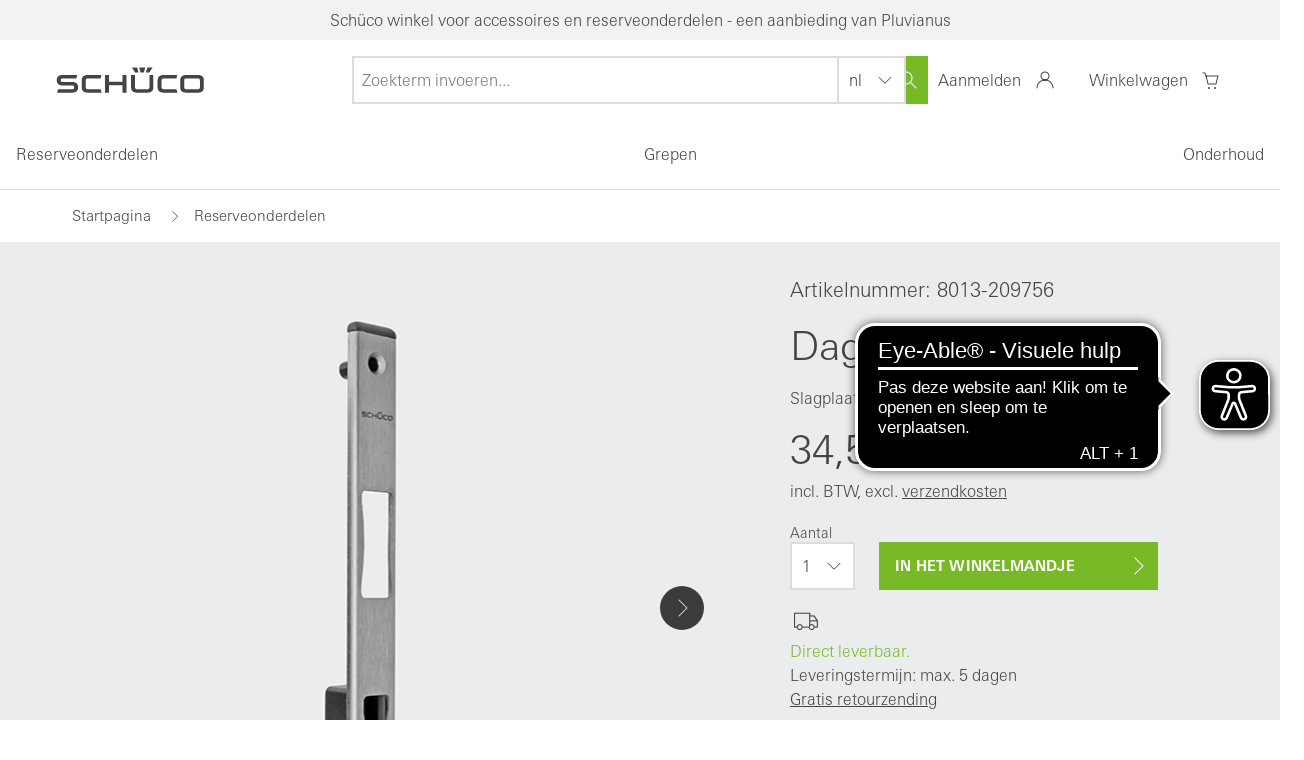

--- FILE ---
content_type: text/html; charset=UTF-8
request_url: https://be.shop.schueco.com/nl/Reserveonderdelen/Dag-en-nachtslot-schueco-1.html
body_size: 218810
content:
<!DOCTYPE HTML>
<html lang="nl"  >
<head>
                <meta http-equiv="X-UA-Compatible" content="IE=Edge"><meta name="viewport" id="Viewport"content="width=device-width, initial-scale=1, user-scalable=yes, viewport-fit=cover"><meta http-equiv="Content-Type" content="text/html; charset=UTF-8"><meta name="google-site-verification" content="q_st0Fuf75EkK_S6cVtzqdP4LxKU48JBCK0OaVu7wf0"/><title>Dag- en nachtslot | Officiële Schüco winkel - België</title><meta name="robots" content="index, follow, noodp"/><meta name="description" content="Dag- en nachtslot - SluitplaatSlagplaat voor nachtschoot slotMet zwarte KS afdekkappen DIN links en DIN rechts toepasbaarSerie: Royal S, Schüco ADS, ADS HD, ASSOrigineel Schüco reserveonderdeelBouwjaa"><meta name="keywords" content="dag-, en, nachtslot, reserveonderdelen, 209756"><meta property="og:site_name" content="https://be.shop.schueco.com/"><meta property="og:title" content="Dag- en nachtslot | Officiële Schüco winkel - België"><meta property="og:description" content="Dag- en nachtslot - SluitplaatSlagplaat voor nachtschoot slotMet zwarte KS afdekkappen DIN links en DIN rechts toepasbaarSerie: Royal S, Schüco ADS, ADS HD, ASSOrigineel Schüco reserveonderdeelBouwjaa"><meta property="og:type" content="product"><meta property="og:image" content="https://be.shop.schueco.com/out/pictures/generated/product/1/688_688_75/209756-1.jpg"><meta property="og:url" content="https://be.shop.schueco.com/nl/Reserveonderdelen/Dag-en-nachtslot-schueco-1.html"><link rel="canonical" href="https://be.shop.schueco.com/nl/Reserveonderdelen/Dag-en-nachtslot-schueco-1.html"><link rel="alternate" hreflang="x-default" href="https://be.shop.schueco.com/fr/Pi-ces-d-tach-es/G-che-de-verrouillage-schueco-1.html?force_sid=osvdoj6huk91nkl6ps2ejmve03"/><link rel="alternate" hreflang="fr"href="https://be.shop.schueco.com/fr/Pi-ces-d-tach-es/G-che-de-verrouillage-schueco-1.html?force_sid=osvdoj6huk91nkl6ps2ejmve03"/><link rel="alternate" hreflang="nl"href="https://be.shop.schueco.com/nl/Reserveonderdelen/Dag-en-nachtslot-schueco-1.html?force_sid=osvdoj6huk91nkl6ps2ejmve03"/><!-- iOS Homescreen Icon (version < 4.2)--><link rel="apple-touch-icon-precomposed" media="screen and (resolution: 163dpi)"href="https://be.shop.schueco.com/out/rocket/img/favicons/favicon-512x512.png"/><!-- iOS Homescreen Icon --><link rel="apple-touch-icon-precomposed"href="https://be.shop.schueco.com/out/rocket/img/favicons/favicon-512x512.png"/><!-- iPad Homescreen Icon (version < 4.2) --><link rel="apple-touch-icon-precomposed" media="screen and (resolution: 132dpi)"href="https://be.shop.schueco.com/out/rocket/img/favicons/favicon-512x512.png"/><!-- iPad Homescreen Icon --><link rel="apple-touch-icon-precomposed" sizes="72x72"href="https://be.shop.schueco.com/out/rocket/img/favicons/favicon-512x512.png"/><!-- iPhone 4 Homescreen Icon (version < 4.2) --><link rel="apple-touch-icon-precomposed" media="screen and (resolution: 326dpi)"href="https://be.shop.schueco.com/out/rocket/img/favicons/favicon-512x512.png"/><!-- iPhone 4 Homescreen Icon --><link rel="apple-touch-icon-precomposed" sizes="114x114"href="https://be.shop.schueco.com/out/rocket/img/favicons/favicon-512x512.png"/><!-- new iPad Homescreen Icon and iOS Version > 4.2 --><link rel="apple-touch-icon-precomposed" sizes="144x144"href="https://be.shop.schueco.com/out/rocket/img/favicons/favicon-512x512.png"/><!-- Windows 8 --><meta name="msapplication-TileColor" content="#FFFFFF"><!-- Kachel-Farbe --><meta name="msapplication-TileImage"content="https://be.shop.schueco.com/out/rocket/img/favicons/favicon-512x512.png"><!-- Fluid --><link rel="fluid-icon" href="https://be.shop.schueco.com/out/rocket/img/favicons/favicon-512x512.png"title="Dag- en nachtslot | Officiële Schüco winkel - België"/><!-- Shortcut Icons --><link rel="shortcut icon" href="https://be.shop.schueco.com/out/rocket/img/favicons/favicon.ico?rand=1"type="image/x-icon"/><link rel="icon" href="https://be.shop.schueco.com/out/rocket/img/favicons/favicon-16x16.png" sizes="16x16"/><link rel="icon" href="https://be.shop.schueco.com/out/rocket/img/favicons/favicon-32x32.png" sizes="32x32"/><link rel="icon" href="https://be.shop.schueco.com/out/rocket/img/favicons/favicon-48x48.png" sizes="48x48"/><link rel="icon" href="https://be.shop.schueco.com/out/rocket/img/favicons/favicon-64x64.png" sizes="64x64"/><link rel="icon" href="https://be.shop.schueco.com/out/rocket/img/favicons/favicon-128x128.png" sizes="128x128"/><link rel="dns-prefetch" href="//stats.g.doubleclick.net"><link rel="dns-prefetch" href="//google-analytics.com"><link rel="dns-prefetch" href="//cdn.findologic.com"><link rel="dns-prefetch" href="//widgets.trustedshops.com"><!---link rel="preload" as="font" crossorigin="anonymous" href="/out/rocket/src/webfonts/univers-next-w06-bold-woff2-data.woff2"><link rel="preload" as="font" crossorigin="anonymous" href="/out/rocket/src/webfonts/univers-next-w06-light-woff2-data.woff2"><link rel="preload" as="font" crossorigin="anonymous" href="/out/rocket/src/webfonts/univers-next-w06-regular-woff2-data.woff2"><link rel="prefetch" as="script" href="/out/rocket/src/js/masonry.min.js"---><style type="text/css">@font-face{font-family:kmt-icons;font-display:swap;src:url([data-uri]) format("truetype");font-weight:400;font-style:normal}.kmt-icon{display:inline-block;vertical-align:middle;line-height:1;font-weight:400;font-style:normal;speak:none;text-decoration:inherit;text-transform:none;text-rendering:auto}.kmt-icon--amazon-pay:before{font-family:kmt-icons;content:"\f101"}.kmt-icon--analysis:before{font-family:kmt-icons;content:"\f102"}.kmt-icon--arrow-down:before{font-family:kmt-icons;content:"\f103"}.kmt-icon--arrow-left:before{font-family:kmt-icons;content:"\f104"}.kmt-icon--arrow-right:before{font-family:kmt-icons;content:"\f105"}.kmt-icon--arrow-up:before{font-family:kmt-icons;content:"\f106"}.kmt-icon--arrows-out:before{font-family:kmt-icons;content:"\f107"}.kmt-icon--at-symbol:before{font-family:kmt-icons;content:"\f108"}.kmt-icon--avatar:before{font-family:kmt-icons;content:"\f109"}.kmt-icon--bell:before{font-family:kmt-icons;content:"\f10a"}.kmt-icon--book-opened:before{font-family:kmt-icons;content:"\f10b"}.kmt-icon--broken-link:before{font-family:kmt-icons;content:"\f10c"}.kmt-icon--calendar:before{font-family:kmt-icons;content:"\f10d"}.kmt-icon--cart:before{font-family:kmt-icons;content:"\f10e"}.kmt-icon--chats:before{font-family:kmt-icons;content:"\f10f"}.kmt-icon--check-circle-o:before{font-family:kmt-icons;content:"\f110"}.kmt-icon--check:before{font-family:kmt-icons;content:"\f111"}.kmt-icon--chevron-down-underlined:before{font-family:kmt-icons;content:"\f112"}.kmt-icon--chevron-down:before{font-family:kmt-icons;content:"\f113"}.kmt-icon--chevron-left:before{font-family:kmt-icons;content:"\f114"}.kmt-icon--chevron-right:before{font-family:kmt-icons;content:"\f115"}.kmt-icon--chevron-up:before{font-family:kmt-icons;content:"\f116"}.kmt-icon--circle:before{font-family:kmt-icons;content:"\f117"}.kmt-icon--clipboard:before{font-family:kmt-icons;content:"\f118"}.kmt-icon--close:before{font-family:kmt-icons;content:"\f119"}.kmt-icon--closed-lock:before{font-family:kmt-icons;content:"\f11a"}.kmt-icon--credit-card-1:before{font-family:kmt-icons;content:"\f11b"}.kmt-icon--credit-card-2:before{font-family:kmt-icons;content:"\f11c"}.kmt-icon--dhl:before{font-family:kmt-icons;content:"\f11d"}.kmt-icon--dhl_gogreen:before{font-family:kmt-icons;content:"\f11e"}.kmt-icon--double-arrow:before{font-family:kmt-icons;content:"\f11f"}.kmt-icon--down-arrow:before{font-family:kmt-icons;content:"\f120"}.kmt-icon--dpd:before{font-family:kmt-icons;content:"\f121"}.kmt-icon--dummy:before{font-family:kmt-icons;content:"\f122"}.kmt-icon--email:before{font-family:kmt-icons;content:"\f123"}.kmt-icon--error:before{font-family:kmt-icons;content:"\f124"}.kmt-icon--eye:before{font-family:kmt-icons;content:"\f125"}.kmt-icon--facebook-circle:before{font-family:kmt-icons;content:"\f126"}.kmt-icon--facebook-outline:before{font-family:kmt-icons;content:"\f127"}.kmt-icon--facebook-square:before{font-family:kmt-icons;content:"\f128"}.kmt-icon--facebook:before{font-family:kmt-icons;content:"\f129"}.kmt-icon--fast-delivery:before{font-family:kmt-icons;content:"\f12a"}.kmt-icon--favorite-list:before{font-family:kmt-icons;content:"\f12b"}.kmt-icon--favorites:before{font-family:kmt-icons;content:"\f12c"}.kmt-icon--female-symbol:before{font-family:kmt-icons;content:"\f12d"}.kmt-icon--file:before{font-family:kmt-icons;content:"\f12e"}.kmt-icon--filter-configuration-2:before{font-family:kmt-icons;content:"\f12f"}.kmt-icon--filter-configuration:before{font-family:kmt-icons;content:"\f130"}.kmt-icon--filter:before{font-family:kmt-icons;content:"\f131"}.kmt-icon--flag-rectangle:before{font-family:kmt-icons;content:"\f132"}.kmt-icon--free-return:before{font-family:kmt-icons;content:"\f133"}.kmt-icon--giro-pay:before{font-family:kmt-icons;content:"\f134"}.kmt-icon--gls:before{font-family:kmt-icons;content:"\f135"}.kmt-icon--halt:before{font-family:kmt-icons;content:"\f136"}.kmt-icon--headset:before{font-family:kmt-icons;content:"\f137"}.kmt-icon--heart-full:before{font-family:kmt-icons;content:"\f138"}.kmt-icon--heart:before{font-family:kmt-icons;content:"\f139"}.kmt-icon--hermes:before{font-family:kmt-icons;content:"\f13a"}.kmt-icon--home:before{font-family:kmt-icons;content:"\f13b"}.kmt-icon--ideal:before{font-family:kmt-icons;content:"\f13c"}.kmt-icon--information:before{font-family:kmt-icons;content:"\f13d"}.kmt-icon--instagram-circle:before{font-family:kmt-icons;content:"\f13e"}.kmt-icon--instagram-outline:before{font-family:kmt-icons;content:"\f13f"}.kmt-icon--instagram-square:before{font-family:kmt-icons;content:"\f140"}.kmt-icon--instagram:before{font-family:kmt-icons;content:"\f141"}.kmt-icon--klarna:before{font-family:kmt-icons;content:"\f142"}.kmt-icon--lifebelt:before{font-family:kmt-icons;content:"\f143"}.kmt-icon--linkedin-circle:before{font-family:kmt-icons;content:"\f144"}.kmt-icon--linkedin-outline:before{font-family:kmt-icons;content:"\f145"}.kmt-icon--linkedin-square:before{font-family:kmt-icons;content:"\f146"}.kmt-icon--linkedin:before{font-family:kmt-icons;content:"\f147"}.kmt-icon--location-2:before{font-family:kmt-icons;content:"\f148"}.kmt-icon--location:before{font-family:kmt-icons;content:"\f149"}.kmt-icon--logo:before{font-family:kmt-icons;content:"\f14a"}.kmt-icon--maestro:before{font-family:kmt-icons;content:"\f14b"}.kmt-icon--male-symbol:before{font-family:kmt-icons;content:"\f14c"}.kmt-icon--map-pin:before{font-family:kmt-icons;content:"\f14d"}.kmt-icon--map-pins:before{font-family:kmt-icons;content:"\f14e"}.kmt-icon--marketing:before{font-family:kmt-icons;content:"\f14f"}.kmt-icon--mastercard-2:before{font-family:kmt-icons;content:"\f150"}.kmt-icon--mastercard-white:before{font-family:kmt-icons;content:"\f151"}.kmt-icon--mastercard:before{font-family:kmt-icons;content:"\f152"}.kmt-icon--menu-hamburger:before{font-family:kmt-icons;content:"\f153"}.kmt-icon--minus:before{font-family:kmt-icons;content:"\f154"}.kmt-icon--more:before{font-family:kmt-icons;content:"\f155"}.kmt-icon--mouse:before{font-family:kmt-icons;content:"\f156"}.kmt-icon--nachnahme:before{font-family:kmt-icons;content:"\f157"}.kmt-icon--notebook:before{font-family:kmt-icons;content:"\f158"}.kmt-icon--padlock-closed-2:before{font-family:kmt-icons;content:"\f159"}.kmt-icon--pause:before{font-family:kmt-icons;content:"\f15a"}.kmt-icon--paydirekt:before{font-family:kmt-icons;content:"\f15b"}.kmt-icon--paypal-2:before{font-family:kmt-icons;content:"\f15c"}.kmt-icon--paypal-white:before{font-family:kmt-icons;content:"\f15d"}.kmt-icon--paypal:before{font-family:kmt-icons;content:"\f15e"}.kmt-icon--pencil:before{font-family:kmt-icons;content:"\f15f"}.kmt-icon--percent-symbol:before{font-family:kmt-icons;content:"\f160"}.kmt-icon--phone-chat:before{font-family:kmt-icons;content:"\f161"}.kmt-icon--phone:before{font-family:kmt-icons;content:"\f162"}.kmt-icon--pinterest-circle:before{font-family:kmt-icons;content:"\f163"}.kmt-icon--pinterest-outline:before{font-family:kmt-icons;content:"\f164"}.kmt-icon--pinterest-square:before{font-family:kmt-icons;content:"\f165"}.kmt-icon--pinterest:before{font-family:kmt-icons;content:"\f166"}.kmt-icon--play:before{font-family:kmt-icons;content:"\f167"}.kmt-icon--plus:before{font-family:kmt-icons;content:"\f168"}.kmt-icon--preferences:before{font-family:kmt-icons;content:"\f169"}.kmt-icon--printer:before{font-family:kmt-icons;content:"\f16a"}.kmt-icon--question-mark:before{font-family:kmt-icons;content:"\f16b"}.kmt-icon--quote:before{font-family:kmt-icons;content:"\f16c"}.kmt-icon--ratepay:before{font-family:kmt-icons;content:"\f16d"}.kmt-icon--rechnung:before{font-family:kmt-icons;content:"\f16e"}.kmt-icon--reply:before{font-family:kmt-icons;content:"\f16f"}.kmt-icon--return-store:before{font-family:kmt-icons;content:"\f170"}.kmt-icon--search:before{font-family:kmt-icons;content:"\f171"}.kmt-icon--sepa-white:before{font-family:kmt-icons;content:"\f172"}.kmt-icon--sepa:before{font-family:kmt-icons;content:"\f173"}.kmt-icon--settings:before{font-family:kmt-icons;content:"\f174"}.kmt-icon--share:before{font-family:kmt-icons;content:"\f175"}.kmt-icon--shield-cross:before{font-family:kmt-icons;content:"\f176"}.kmt-icon--shield:before{font-family:kmt-icons;content:"\f177"}.kmt-icon--shipping-box:before{font-family:kmt-icons;content:"\f178"}.kmt-icon--shop-bag-2:before{font-family:kmt-icons;content:"\f179"}.kmt-icon--shop-bag-3:before{font-family:kmt-icons;content:"\f17a"}.kmt-icon--shop-bag:before{font-family:kmt-icons;content:"\f17b"}.kmt-icon--sofortueberweisung:before{font-family:kmt-icons;content:"\f17c"}.kmt-icon--star-half:before{font-family:kmt-icons;content:"\f17d"}.kmt-icon--star-outline:before{font-family:kmt-icons;content:"\f17e"}.kmt-icon--star:before{font-family:kmt-icons;content:"\f17f"}.kmt-icon--telephone-signal:before{font-family:kmt-icons;content:"\f180"}.kmt-icon--telephone:before{font-family:kmt-icons;content:"\f181"}.kmt-icon--time-24hours:before{font-family:kmt-icons;content:"\f182"}.kmt-icon--time:before{font-family:kmt-icons;content:"\f183"}.kmt-icon--top-charts:before{font-family:kmt-icons;content:"\f184"}.kmt-icon--trash:before{font-family:kmt-icons;content:"\f185"}.kmt-icon--truck:before{font-family:kmt-icons;content:"\f186"}.kmt-icon--trusted-shops:before{font-family:kmt-icons;content:"\f187"}.kmt-icon--twitter-circle:before{font-family:kmt-icons;content:"\f188"}.kmt-icon--twitter-outline:before{font-family:kmt-icons;content:"\f189"}.kmt-icon--twitter-square:before{font-family:kmt-icons;content:"\f18a"}.kmt-icon--twitter:before{font-family:kmt-icons;content:"\f18b"}.kmt-icon--ups:before{font-family:kmt-icons;content:"\f18c"}.kmt-icon--user-2:before{font-family:kmt-icons;content:"\f18d"}.kmt-icon--user-chat:before{font-family:kmt-icons;content:"\f18e"}.kmt-icon--user:before{font-family:kmt-icons;content:"\f18f"}.kmt-icon--video:before{font-family:kmt-icons;content:"\f190"}.kmt-icon--visa-2:before{font-family:kmt-icons;content:"\f191"}.kmt-icon--visa-white:before{font-family:kmt-icons;content:"\f192"}.kmt-icon--visa:before{font-family:kmt-icons;content:"\f193"}.kmt-icon--vorkasse-de-white:before{font-family:kmt-icons;content:"\f194"}.kmt-icon--vorkasse-de:before{font-family:kmt-icons;content:"\f195"}.kmt-icon--vorkasse-fr-white:before{font-family:kmt-icons;content:"\f196"}.kmt-icon--vorkasse-fr:before{font-family:kmt-icons;content:"\f197"}.kmt-icon--vorkasse-fr_FR-white:before{font-family:kmt-icons;content:"\f198"}.kmt-icon--vorkasse-fr_FR:before{font-family:kmt-icons;content:"\f199"}.kmt-icon--vorkasse-nl-white:before{font-family:kmt-icons;content:"\f19a"}.kmt-icon--vorkasse-nl:before{font-family:kmt-icons;content:"\f19b"}.kmt-icon--vorkasse-white:before{font-family:kmt-icons;content:"\f19c"}.kmt-icon--vorkasse:before{font-family:kmt-icons;content:"\f19d"}.kmt-icon--warning-danger:before{font-family:kmt-icons;content:"\f19e"}.kmt-icon--warning:before{font-family:kmt-icons;content:"\f19f"}.kmt-icon--xing-circle:before{font-family:kmt-icons;content:"\f1a0"}.kmt-icon--xing-outline:before{font-family:kmt-icons;content:"\f1a1"}.kmt-icon--xing-square:before{font-family:kmt-icons;content:"\f1a2"}.kmt-icon--xing:before{font-family:kmt-icons;content:"\f1a3"}.kmt-icon--youtube-circle:before{font-family:kmt-icons;content:"\f1a4"}.kmt-icon--youtube-outline:before{font-family:kmt-icons;content:"\f1a5"}.kmt-icon--youtube-square:before{font-family:kmt-icons;content:"\f1a6"}.kmt-icon--youtube:before{font-family:kmt-icons;content:"\f1a7"}@font-face{font-family:kmt-icons-new;font-display:swap;src:url([data-uri]) format("truetype");font-weight:400;font-style:normal}.kmt-icon-new{display:inline-block;vertical-align:middle;line-height:1;font-weight:400;font-style:normal;speak:none;text-decoration:inherit;text-transform:none;text-rendering:auto}.kmt-icon-new--chevron_down_dropdown_24:before{font-family:kmt-icons-new;content:"\f101"}.kmt-icon-new--chevron_up_dropdown_24:before{font-family:kmt-icons-new;content:"\f102"}.kmt-icon-new--filiale_24:before{font-family:kmt-icons-new;content:"\f103"}.kmt-icon-new--kundenkonto_24:before{font-family:kmt-icons-new;content:"\f104"}.kmt-icon-new--merkliste_outline_24:before{font-family:kmt-icons-new;content:"\f105"}.kmt-icon-new--search_24:before{font-family:kmt-icons-new;content:"\f106"}.kmt-icon-new--vergleichen_24:before{font-family:kmt-icons-new;content:"\f107"}.kmt-icon-new--warenkorb_24:before{font-family:kmt-icons-new;content:"\f108"}.kmt-sprite:before{content:" ";display:block;overflow:hidden;background-repeat:no-repeat;background-image:url(/out/rocket/src/sprite/spritesheet.png);background-size:318px 308px}.kmt-sprite--amazonpay,.kmt-sprite--amazonpay:before{background-position:-160px -24px;width:74px;height:42px}.kmt-sprite--dhl,.kmt-sprite--dhl:before{background-position:-234px -24px;width:74px;height:42px}.kmt-sprite--dpd,.kmt-sprite--dpd:before{background-position:-88px -244px;width:56px;height:24px}.kmt-sprite--facebook,.kmt-sprite--facebook:before{background-position:0 -268px;width:40px;height:40px}.kmt-sprite--finanzierung,.kmt-sprite--finanzierung:before{background-position:-160px -66px;width:74px;height:42px}.kmt-sprite--giropay,.kmt-sprite--giropay:before{background-position:-234px -66px;width:74px;height:42px}.kmt-sprite--gls,.kmt-sprite--gls:before{background-position:-160px -108px;width:74px;height:42px}.kmt-sprite--google-trustedshop,.kmt-sprite--google-trustedshop:before{background-position:0 0;width:80px;height:80px}.kmt-sprite--hermes,.kmt-sprite--hermes:before{background-position:-160px 0;width:158px;height:24px}.kmt-sprite--ids,.kmt-sprite--ids:before{background-position:-234px -108px;width:74px;height:42px}.kmt-sprite--instagram,.kmt-sprite--instagram:before{background-position:-40px -268px;width:40px;height:40px}.kmt-sprite--klarna,.kmt-sprite--klarna:before{background-position:-80px -80px;width:74px;height:42px}.kmt-sprite--leasing,.kmt-sprite--leasing:before{background-position:0 -160px;width:74px;height:42px}.kmt-sprite--likedin,.kmt-sprite--likedin:before{background-position:-80px -268px;width:40px;height:40px}.kmt-sprite--mastercard,.kmt-sprite--mastercard:before{background-position:-74px -160px;width:74px;height:42px}.kmt-sprite--nachname,.kmt-sprite--nachname:before{background-position:-222px -202px;width:88px;height:24px}.kmt-sprite--paydirekt,.kmt-sprite--paydirekt:before{background-position:-148px -160px;width:74px;height:42px}.kmt-sprite--paypal,.kmt-sprite--paypal:before{background-position:-222px -160px;width:74px;height:42px}.kmt-sprite--rechnung,.kmt-sprite--rechnung:before{background-position:0 -244px;width:88px;height:24px}.kmt-sprite--sofort-ueberseisung,.kmt-sprite--sofort-ueberseisung:before{background-position:-80px -122px;width:78px;height:24px}.kmt-sprite--sofort_ueberweisung,.kmt-sprite--sofort_ueberweisung:before{background-position:0 -202px;width:74px;height:42px}.kmt-sprite--ssl-datensicherheit,.kmt-sprite--ssl-datensicherheit:before{background-position:-80px 0;width:80px;height:80px}.kmt-sprite--trustedshops,.kmt-sprite--trustedshops:before{background-position:0 -80px;width:80px;height:80px}.kmt-sprite--twitter,.kmt-sprite--twitter:before{background-position:-120px -268px;width:40px;height:40px}.kmt-sprite--ups,.kmt-sprite--ups:before{background-position:-280px -268px;width:34px;height:40px}.kmt-sprite--visa,.kmt-sprite--visa:before{background-position:-74px -202px;width:74px;height:42px}.kmt-sprite--vorkasse,.kmt-sprite--vorkasse:before{background-position:-148px -202px;width:74px;height:42px}.kmt-sprite--wordpress,.kmt-sprite--wordpress:before{background-position:-160px -268px;width:40px;height:40px}.kmt-sprite--xing,.kmt-sprite--xing:before{background-position:-200px -268px;width:40px;height:40px}.kmt-sprite--youtube,.kmt-sprite--youtube:before{background-position:-240px -268px;width:40px;height:40px}@media only screen and (-webkit-min-device-pixel-ratio:2),only screen and (min-resolution:2dppx),only screen and (min-resolution:192dpi){.kmt-sprite:before{background-image:url(/out/rocket/src/sprite/spritesheet@2x.png)}}</style><link rel="stylesheet" type="text/css" href="/out/rocket/src/css/main.css" />

    <link rel="stylesheet" type="text/css" href="/out/rocket/src/js/vendor-index~start~alist~details.12bcb2518b06d9ddc3e4.css">

    <link rel="stylesheet" type="text/css" href="/out/rocket/src/js/vendor-index~alist~details.e3f8621f3498fb9699e2.css">

    <link rel="stylesheet" type="text/css" href="/out/rocket/src/js/590.948c0460d3ee372debe2.css">

    <link rel="stylesheet" type="text/css" href="/out/rocket/src/js/details.3237b2d037a9ee75c81a.css">
    
<script>!function(a){var b=/iPhone/i,c=/iPod/i,d=/iPad/i,e=/(?=.*\bAndroid\b)(?=.*\bMobile\b)/i,f=/Android/i,g=/(?=.*\bAndroid\b)(?=.*\bSD4930UR\b)/i,h=/(?=.*\bAndroid\b)(?=.*\b(?:KFOT|KFTT|KFJWI|KFJWA|KFSOWI|KFTHWI|KFTHWA|KFAPWI|KFAPWA|KFARWI|KFASWI|KFSAWI|KFSAWA)\b)/i,i=/IEMobile/i,j=/(?=.*\bWindows\b)(?=.*\bARM\b)/i,k=/BlackBerry/i,l=/BB10/i,m=/Opera Mini/i,n=/(CriOS|Chrome)(?=.*\bMobile\b)/i,o=/(?=.*\bFirefox\b)(?=.*\bMobile\b)/i,p=new RegExp("(?:Nexus 7|BNTV250|Kindle Fire|Silk|GT-P1000)","i"),q=function(a,b){return a.test(b)},r=function(a){var r=a||navigator.userAgent,s=r.split("[FBAN");return"undefined"!=typeof s[1]&&(r=s[0]),this.apple={phone:q(b,r),ipod:q(c,r),tablet:!q(b,r)&&q(d,r),device:q(b,r)||q(c,r)||q(d,r)},this.amazon={phone:q(g,r),tablet:!q(g,r)&&q(h,r),device:q(g,r)||q(h,r)},this.android={phone:q(g,r)||q(e,r),tablet:!q(g,r)&&!q(e,r)&&(q(h,r)||q(f,r)),device:q(g,r)||q(h,r)||q(e,r)||q(f,r)},this.windows={phone:q(i,r),tablet:q(j,r),device:q(i,r)||q(j,r)},this.other={blackberry:q(k,r),blackberry10:q(l,r),opera:q(m,r),firefox:q(o,r),chrome:q(n,r),device:q(k,r)||q(l,r)||q(m,r)||q(o,r)||q(n,r)},this.seven_inch=q(p,r),this.any=this.apple.device||this.android.device||this.windows.device||this.other.device||this.seven_inch,this.phone=this.apple.phone||this.android.phone||this.windows.phone,this.tablet=this.apple.tablet||this.android.tablet||this.windows.tablet,"undefined"==typeof window?this:void 0},s=function(){var a=new r;return a.Class=r,a};"undefined"!=typeof module&&module.exports&&"undefined"==typeof window?module.exports=r:"undefined"!=typeof module&&module.exports&&"undefined"!=typeof window?module.exports=s():"function"==typeof define&&define.amd?define("isMobile",[],a.isMobile=s()):a.isMobile=s()}(this);</script><script async src="https://cdn.eye-able.com/configs/be.shop.schueco.com.js"></script><script async src="https://cdn.eye-able.com/public/js/eyeAble.js"></script>

        <link rel="stylesheet" type="text/css" href="https://be.shop.schueco.com/modules/osc/paypal/out/src/css/paypal.min.css" />

</head>
  <!-- OXID eShop Enterprise Edition, Version 6, Shopping Cart System (c) OXID eSales AG 2003 - 2026 - https://www.oxid-esales.com -->

<body data-init="kmt-default" class="kmt-controller--details
        kmt-mode--productive                "
         style="background:#FFFFFF;" >






    
        
                    

                    
                
                <div class="kmt-notificationbar kmt-gray-color--light">
                    <p class="kmt-notificationbar-content">
                                                    Schüco winkel voor accessoires en reserveonderdelen - een aanbieding van Pluvianus
                                                                    </p>
                </div>

                
                
<header class="kmt-header" data-init="kmt-header">
    <div class="kmt-header-inner">
        <span class="kmt-mainnavigation-handler"><span></span></span>

        
            <a class="kmt-header-logo kmt-logo"
   href="https://be.shop.schueco.com/nl/?force_sid=osvdoj6huk91nkl6ps2ejmve03"
   title="">
                            </a>        

        
            <nav class="kmt-header-metanavigation kmt-metanavigation">
    <div class="kmt-metanavigation-item kmt-metanavigation-item--search" data-init="kmt-search">
        
            <form class="kmt-search" action="https://be.shop.schueco.com/index.php?lang=3&amp;force_sid=osvdoj6huk91nkl6ps2ejmve03&amp;" method="get" name="search">
            <div class="h3 kmt-search-headline">
                <button type="reset" class="kmt-search-close">
                    <i></i>
                    <span>Zoeken sluiten</span>
                </button>
                <span>Wonach suchen Sie?</span>
            </div>
            <div class="kmt-search-hidden">
                <input type="hidden" name="stoken" value="23F73043" /><input type="hidden" name="force_sid" value="osvdoj6huk91nkl6ps2ejmve03" />
<input type="hidden" name="lang" value="3" />
                                                <input type="hidden" name="cl" value="search">
            </div>

            
                <div class="kmt-search-fieldset" data-init="kmt-suggest">

                    
                                                <input class="kmt-search-param kmt-input"
                               type="text"
                               id="searchParam"
                               name="searchparam"
                               placeholder="Zoekterm invoeren..."
                               value="">
                    

                    <button type="reset" class="kmt-search-close" aria-label="Zoeken sluiten">
                        <i></i>
                        <span>Zoeken sluiten</span>
                    </button>

                    
                        <button type="submit" class="kmt-search-submit" aria-label="Zoeken">
                            <i></i>
                            <span>Zoeken</span>
                        </button>
                    
                </div>
            

                                            <div class="kmt-search-suggestions" id="suggestLayer"></div>
                    </form>
            <div class="kmt-metanavigation-btn kmt-metabtn kmt-metabtn--search">
            <div class="kmt-metabtn-icon">
            </div>
            <span class="kmt-metabtn-title">Zoeken</span>
        </div>
    </div>

    
                <select class="kmt-select kmt-select--size-sm kmt-select--type-inline" data-init="kmt-select kmt-listselect" data-options-kmt-select='{"dropdownautowidth": true}'>
                                                    <option title="Französisch"  value="https://be.shop.schueco.com/fr/Pi-ces-d-tach-es/G-che-de-verrouillage-schueco-1.html?force_sid=osvdoj6huk91nkl6ps2ejmve03">
                fr
            </option>
                                                                        <option title="Niederländisch" selected value="https://be.shop.schueco.com/nl/Reserveonderdelen/Dag-en-nachtslot-schueco-1.html?force_sid=osvdoj6huk91nkl6ps2ejmve03">
                nl
            </option>
            
    </select>

    

    
                
    

    
                                            <div class="kmt-metanavigation-item kmt-metanavigation-item--user">
    <a class="kmt-metanavigation-btn kmt-metabtn kmt-metabtn--user "
       title="Mijn rekening"
                    href="#loginBoxModal"
            data-init="kmt-modal"
        >

        
        <span class="kmt-metabtn-title">
                Aanmelden
            </span>
            <div class="kmt-metabtn-icon">
            </div>
        
    </a>
    </div>
    

    
                                            <div class="kmt-metanavigation-item kmt-metanavigation-item--shoppingcart">
    <a class="kmt-metanavigation-btn kmt-metabtn kmt-metabtn--shoppingcart"
       href="https://be.shop.schueco.com/index.php?lang=3&amp;force_sid=osvdoj6huk91nkl6ps2ejmve03&amp;cl=basket"
       title="Winkelwagen">

        
            <span class="kmt-metabtn-title">
                Winkelwagen
            </span>
            <div class="kmt-metabtn-icon">
                            </div>
        
    </a>
    
        

            

        
    
    
</div>
            
</nav>        
    </div>

    
        <nav class="kmt-header-mainnavigation kmt-mainnavigation kmt-mainnavigation--level-1 dropdown" data-init="kmt-mainnavigation">
            <div class="kmt-mainnavigation-header">
                <span class="kmt-mainnavigation-header-handler"></span>
                <nav class="kmt-metanavigation">
                                            <a href="https://be.shop.schueco.com/index.php?lang=3&amp;force_sid=osvdoj6huk91nkl6ps2ejmve03&amp;cl=account" class="kmt-metanavigation-item kmt-metanavigation-item--icon-avatar kmt-metanavigation-item--valign-horizontal">Welkom</a>
                                    </nav>
            </div>
            <div class="kmt-mainnavigation-overflow">
                <div class="kmt-mainnavigation-breadcrumb">
                    <a href="/" class="kmt-mainnavigation-breadcrumb-home kmt-icon kmt-icon--house"></a>
                </div>
                <div class="kmt-mainnavigation-inner kmt-mainnavigation-inner--level-1">
                    <ul id="navigation" class="kmt-mainnavigation-list kmt-mainnavigation-list--level-1">
            
            
                            <li class="kmt-mainnavigation-item kmt-mainnavigation-item--level-1 " data-expandable>
                    <a href="https://be.shop.schueco.com/nl/Reserveonderdelen/?force_sid=osvdoj6huk91nkl6ps2ejmve03">
                        Reserveonderdelen
                                            </a>
                                            <nav class="kmt-mainnavigation kmt-mainnavigation--level-2">
                            <div class="kmt-mainnavigation-inner kmt-mainnavigation-inner--level-2">
                                <div class="kmt-mainnavigation-header kmt-mainnavigation-header--level-2">
                                    <div class="kmt-mainnavigation-closer" data-close></div>
                                    <a href="https://be.shop.schueco.com/nl/Reserveonderdelen/?force_sid=osvdoj6huk91nkl6ps2ejmve03">
                                        Reserveonderdelen
                                                                            </a>
                                </div>
                                <ul class="kmt-mainnavigation-list kmt-mainnavigation-list--level-2">
                                                                                                                        
                                            <li class="kmt-mainnavigation-item kmt-mainnavigation-item--level-2 " >
                                                <a href="https://be.shop.schueco.com/nl/Reserveonderdelen/Overbrengingsmechanisme-drijfwerk/?force_sid=osvdoj6huk91nkl6ps2ejmve03">
                                                    Overbrengingsmechanisme/drijfwerk
                                                                                                    </a>

                                                                                            </li>
                                                                                                                                                                
                                            <li class="kmt-mainnavigation-item kmt-mainnavigation-item--level-2 " >
                                                <a href="https://be.shop.schueco.com/nl/Reserveonderdelen/Hoekgeleidingen/?force_sid=osvdoj6huk91nkl6ps2ejmve03">
                                                    Hoekgeleidingen
                                                                                                    </a>

                                                                                            </li>
                                                                                                                                                                
                                            <li class="kmt-mainnavigation-item kmt-mainnavigation-item--level-2 " >
                                                <a href="https://be.shop.schueco.com/nl/Reserveonderdelen/Hoeklager-schaarlager/?force_sid=osvdoj6huk91nkl6ps2ejmve03">
                                                    Hoeklager/schaarlager
                                                                                                    </a>

                                                                                            </li>
                                                                                                                                                                
                                            <li class="kmt-mainnavigation-item kmt-mainnavigation-item--level-2 " >
                                                <a href="https://be.shop.schueco.com/nl/Reserveonderdelen/Scharen-raamscharen/?force_sid=osvdoj6huk91nkl6ps2ejmve03">
                                                    Scharen/raamscharen
                                                                                                    </a>

                                                                                            </li>
                                                                                                                                                                
                                            <li class="kmt-mainnavigation-item kmt-mainnavigation-item--level-2 " >
                                                <a href="https://be.shop.schueco.com/nl/Reserveonderdelen/Sluitdelen/?force_sid=osvdoj6huk91nkl6ps2ejmve03">
                                                    Sluitdelen
                                                                                                    </a>

                                                                                            </li>
                                                                                                                                                                
                                            <li class="kmt-mainnavigation-item kmt-mainnavigation-item--level-2 " >
                                                <a href="https://be.shop.schueco.com/nl/Reserveonderdelen/Reparatiesets/?force_sid=osvdoj6huk91nkl6ps2ejmve03">
                                                    Reparatiesets
                                                                                                    </a>

                                                                                            </li>
                                                                                                                                                                
                                            <li class="kmt-mainnavigation-item kmt-mainnavigation-item--level-2 " >
                                                <a href="https://be.shop.schueco.com/nl/Reserveonderdelen/Rozetten/?force_sid=osvdoj6huk91nkl6ps2ejmve03">
                                                    Rozetten
                                                                                                    </a>

                                                                                            </li>
                                                                                                                                                                
                                            <li class="kmt-mainnavigation-item kmt-mainnavigation-item--level-2 " >
                                                <a href="https://be.shop.schueco.com/nl/Reserveonderdelen/Raam-deurafdichtingen/?force_sid=osvdoj6huk91nkl6ps2ejmve03">
                                                    Raam-/deurafdichtingen
                                                                                                    </a>

                                                                                            </li>
                                                                                                                                                                
                                            <li class="kmt-mainnavigation-item kmt-mainnavigation-item--level-2 " >
                                                <a href="https://be.shop.schueco.com/nl/Reserveonderdelen/Sloten-deuren-huisdeuren/?force_sid=osvdoj6huk91nkl6ps2ejmve03">
                                                    Sloten deuren/huisdeuren
                                                                                                    </a>

                                                                                            </li>
                                                                                                                                                                
                                            <li class="kmt-mainnavigation-item kmt-mainnavigation-item--level-2 " >
                                                <a href="ALT?lang=3&amp;force_sid=osvdoj6huk91nkl6ps2ejmve03">
                                                    SmartActive
                                                                                                    </a>

                                                                                            </li>
                                                                                                                                                                
                                            <li class="kmt-mainnavigation-item kmt-mainnavigation-item--level-2 " >
                                                <a href="https://be.shop.schueco.com/nl/Reserveonderdelen/Accessoires/?force_sid=osvdoj6huk91nkl6ps2ejmve03">
                                                    Accessoires
                                                                                                    </a>

                                                                                            </li>
                                                                                                                                                                
                                            <li class="kmt-mainnavigation-item kmt-mainnavigation-item--level-2 " >
                                                <a href="https://be.shop.schueco.com/nl/Reserveonderdelen/Ventilatie/?force_sid=osvdoj6huk91nkl6ps2ejmve03">
                                                    Ventilatie
                                                                                                    </a>

                                                                                            </li>
                                                                                                            </ul>
                            </div>
                        </nav>
                                    </li>
                                
            
                            <li class="kmt-mainnavigation-item kmt-mainnavigation-item--level-1 " data-expandable>
                    <a href="https://be.shop.schueco.com/nl/Grepen/?force_sid=osvdoj6huk91nkl6ps2ejmve03">
                        Grepen
                                            </a>
                                            <nav class="kmt-mainnavigation kmt-mainnavigation--level-2">
                            <div class="kmt-mainnavigation-inner kmt-mainnavigation-inner--level-2">
                                <div class="kmt-mainnavigation-header kmt-mainnavigation-header--level-2">
                                    <div class="kmt-mainnavigation-closer" data-close></div>
                                    <a href="https://be.shop.schueco.com/nl/Grepen/?force_sid=osvdoj6huk91nkl6ps2ejmve03">
                                        Grepen
                                                                            </a>
                                </div>
                                <ul class="kmt-mainnavigation-list kmt-mainnavigation-list--level-2">
                                                                                                                        
                                            <li class="kmt-mainnavigation-item kmt-mainnavigation-item--level-2 " >
                                                <a href="https://be.shop.schueco.com/nl/Grepen/Afsluitbare-grepen/?force_sid=osvdoj6huk91nkl6ps2ejmve03">
                                                    Afsluitbare grepen
                                                                                                    </a>

                                                                                            </li>
                                                                                                                                                                
                                            <li class="kmt-mainnavigation-item kmt-mainnavigation-item--level-2 " >
                                                <a href="https://be.shop.schueco.com/nl/Grepen/Raamgrepen/?force_sid=osvdoj6huk91nkl6ps2ejmve03">
                                                    Raamgrepen
                                                                                                    </a>

                                                                                            </li>
                                                                                                                                                                
                                            <li class="kmt-mainnavigation-item kmt-mainnavigation-item--level-2 " >
                                                <a href="https://be.shop.schueco.com/nl/Grepen/Deurgrepen-deurkrukken/?force_sid=osvdoj6huk91nkl6ps2ejmve03">
                                                    Deurgrepen/deurkrukken
                                                                                                    </a>

                                                                                            </li>
                                                                                                                                                                
                                            <li class="kmt-mainnavigation-item kmt-mainnavigation-item--level-2 " >
                                                <a href="https://be.shop.schueco.com/nl/Grepen/Accessoires/?force_sid=osvdoj6huk91nkl6ps2ejmve03">
                                                    Accessoires
                                                                                                    </a>

                                                                                            </li>
                                                                                                            </ul>
                            </div>
                        </nav>
                                    </li>
                                
            
                            <li class="kmt-mainnavigation-item kmt-mainnavigation-item--level-1 " >
                    <a href="https://be.shop.schueco.com/nl/Onderhoud/?force_sid=osvdoj6huk91nkl6ps2ejmve03">
                        Onderhoud
                                            </a>
                                    </li>
                        </ul>
                </div>
                <div class="kmt-mainnavigation-settingsnavigation kmt-settingsnavigation">
                                                                
                    <nav class="kmt-settingsnavigation-navigation">
                        <div class="kmt-settingsnavigation-group">
    <div class="kmt-settingsnavigation-headline">Rekening</div>
            <div class="kmt-settingsnavigation-list">
            <a class="kmt-settingsnavigation-item kmt-btn" href="https://be.shop.schueco.com/index.php?lang=3&amp;force_sid=osvdoj6huk91nkl6ps2ejmve03&amp;cl=account">
                Aanmelden
            </a>

            <a class="kmt-settingsnavigation-item kmt-btn kmt-btn--type-secondary"
               id="registerLink"
               role="button"
               href="https://be.shop.schueco.com/index.php?lang=3&amp;force_sid=osvdoj6huk91nkl6ps2ejmve03&amp;cl=register"
               title="Registreren">
                Registreren
            </a>
        </div>
    </div>
                    </nav>

                    <div class="kmt-settingsnavigation-group">
        <div class="kmt-settingsnavigation-headline">Taal</div>
        <div class="kmt-selectlist">
                                                        <a class="kmt-selectlist-item " title="Französisch" href="https://be.shop.schueco.com/fr/Pi-ces-d-tach-es/G-che-de-verrouillage-schueco-1.html?force_sid=osvdoj6huk91nkl6ps2ejmve03">
                fr
            </a>
                                                                        <a class="kmt-selectlist-item kmt-selectlist-item--selected" title="Niederländisch" href="https://be.shop.schueco.com/nl/Reserveonderdelen/Dag-en-nachtslot-schueco-1.html?force_sid=osvdoj6huk91nkl6ps2ejmve03">
                nl
            </a>
            
        </div>
    </div>


                    
                </div>
            </div>
        </nav>
    
</header>




    
    <div class="kmt-modalcontent" id="loginBoxModal">
    <div class="kmt-textblock">
                        <div class="kmt-section" id="loginBox">
        <div class="kmt-section-head">
            <div class="h2">Aanmelden</div>
        </div>
                <form class="kmt-section-content kmt-form" id="login" name="login" action="https://be.shop.schueco.com/index.php?lang=3&amp;force_sid=osvdoj6huk91nkl6ps2ejmve03&amp;" method="post">
            <div class="kmt-form-hidden">
                <input type="hidden" name="stoken" value="23F73043" /><input type="hidden" name="force_sid" value="osvdoj6huk91nkl6ps2ejmve03" />
<input type="hidden" name="lang" value="3" />
                <input type="hidden" name="cnid" value="8aee27f0398966a8f6e0320c7621f480" />
<input type="hidden" name="listtype" value="list" />
<input type="hidden" name="actcontrol" value="details" />

                <input type="hidden" name="fnc" value="login_noredirect">
                <input type="hidden" name="cl" value="details">
                                <input type="hidden" name="pgNr" value="0">
                <input type="hidden" name="CustomError" value="loginBoxErrors">
                                    <input type="hidden" name="anid" value="3e069094adf89e34522ea76974ff4405">
                            </div>

            <div class="kmt-form-inner">
                <label class="kmt-label">E-mailadres</label>
                <input id="loginEmail" type="email" name="lgn_usr" value="" class="kmt-input" placeholder="E-mailadres">
            </div>

            <div class="kmt-form-inner">
                <div class="kmt-form-labelline">
                    <label class="kmt-label">Wachtwoord</label>
                    <a class="forgotPasswordOpener"
                       href="https://be.shop.schueco.com/index.php?lang=3&amp;force_sid=osvdoj6huk91nkl6ps2ejmve03&amp;cl=forgotpwd"
                       title="Wachtwoord vergeten?">
                        Wachtwoord vergeten?
                    </a>
                </div>
                <input id="loginPasword" type="password" name="lgn_pwd" class="kmt-input" value="" placeholder="Wachtwoord">
            </div>

                            <div class="kmt-form-inner kmt-input--type-checkbox">
                    <label>
                        <input type="checkbox" class="checkbox" value="1" name="lgn_cook" id="remember">
                        <span></span>
                        <span>Wachtwoord herinneren</span>
                    </label>
                </div>
            
            <button type="submit" class="kmt-btn kmt-btn--type-primary">Aanmelden</button>

            
        </form>
    </div>

        <br>

    <div class="kmt-section">
        <div class="kmt-section-head">
            <div class="p-lead">Account openen</div>
        </div>
        <div class="kmt-section-content">
                            <a class="kmt-btn kmt-btn--type-secondary"
                   id="registerLink"
                   role="button"
                   href="https://be.shop.schueco.com/index.php?lang=3&amp;force_sid=osvdoj6huk91nkl6ps2ejmve03&amp;cl=register"
                   title="Registreren">
                    Registreren
                </a>
                    </div>
    </div>

            </div>
</div>            
        
    

        <div id="content" class="kmt-viewport ">
        

                    

                
                
                    
                                                                                
        
    
    

    <div class="kmt-breadcrumb"><div class="kmt-breadcrumb-line">        <a class="kmt-breadcrumb-overviewlink" href="https://be.shop.schueco.com/nl/Reserveonderdelen/?force_sid=osvdoj6huk91nkl6ps2ejmve03&amp;pgNr=2">
            Terug naar het overzicht
        </a>
    <ol class="kmt-breadcrumb-list" title="U bevindt zich hier:"><li class="kmt-breadcrumb-item  kmt-breadcrumb-item--home">
    <a href="https://be.shop.schueco.com/nl/?force_sid=osvdoj6huk91nkl6ps2ejmve03" title="">
        <span>Startpagina</span>
    </a>
</li><li class="kmt-breadcrumb-item kmt-breadcrumb-item--active ">
    <a href="https://be.shop.schueco.com/nl/Reserveonderdelen/?force_sid=osvdoj6huk91nkl6ps2ejmve03" title="Reserveonderdelen">
        <span>Reserveonderdelen</span>
    </a>
</li></ol></div>                    <div class="kmt-breadcrumb-pager">
                                    <a class="kmt-breadcrumb-prevlink" id="linkPrevArticle" href="https://be.shop.schueco.com/nl/Reserveonderdelen/Raamgreep-247656-247657-247658-247659-247660.html?force_sid=osvdoj6huk91nkl6ps2ejmve03">
                        Artikel terug
                    </a>
                
                                    <div class="kmt-breadcrumb-pagenr">
                        28 VAN 144
                    </div>
                
                                    <a class="kmt-breadcrumb-nextlink" id="linkNextArticle" href="https://be.shop.schueco.com/nl/Reserveonderdelen/Hoekgeleiding-neutraal.html?force_sid=osvdoj6huk91nkl6ps2ejmve03">volgend artikel </a>
                            </div>
            </div>            
        
        
        
        
                    

        
    <div class="kmt-grid  ">
            
            <section id="details_container" class="">
                
                                                
    <form class="kmt-form js-oxProductForm" action="https://be.shop.schueco.com/index.php?lang=3&amp;force_sid=osvdoj6huk91nkl6ps2ejmve03&amp;" method="post" data-init="kmt-selectiongroup">
    <input type="hidden" name="stoken" value="23F73043" /><input type="hidden" name="force_sid" value="osvdoj6huk91nkl6ps2ejmve03" />
<input type="hidden" name="lang" value="3" />
    <input type="hidden" name="cnid" value="8aee27f0398966a8f6e0320c7621f480" />
<input type="hidden" name="listtype" value="list" />
<input type="hidden" name="actcontrol" value="details" />

    <input type="hidden" name="cl" value="details">
    <input type="hidden" name="aid" value="3e069094adf89e34522ea76974ff4405">
    <input type="hidden" name="anid" value="3e069094adf89e34522ea76974ff4405">
    <input type="hidden" name="parentid" value="3e069094adf89e34522ea76974ff4405">
    <input type="hidden" name="panid" value="">
                            
        <input type="hidden" name="fnc" value="tobasket">
    
    
<div class="kmt-detailsmain">

    
    

    
    <div class="kmt-detailsmain-header">
            </div>

    <aside class="kmt-detailsmain-mediagallery kmt-mediagallery" data-init="kmt-mediagallery">
        <div class="kmt-mediagallery-main">
            <div class="swiper-container">
                <div class="swiper-wrapper">
                                                            <div class="swiper-slide">
                        <img data-src="https://be.shop.schueco.com/out/pictures/generated/product/1/688_688_75/209756-1.jpg" class="swiper-lazy"
                             alt="Dag- en nachtslot "/>
                        <picture class="kmt-responsiveimage" data-init="kmt-responsiveimage" data-option-kmt-responsiveimage-preventresize="true">
                                                    <img src=""
                                 data-src=""
                                 alt="Dag- en nachtslot"/>
                                                </picture>
                    </div>
                                        <div class="swiper-slide">
                        <img data-src="https://be.shop.schueco.com/out/pictures/generated/product/2/688_688_75/209756-2.jpg" class="swiper-lazy"
                             alt="Dag- en nachtslot "/>
                        <picture class="kmt-responsiveimage" data-init="kmt-responsiveimage" data-option-kmt-responsiveimage-preventresize="true">
                                                    <img src=""
                                 data-src=""
                                 alt="Dag- en nachtslot"/>
                                                </picture>
                    </div>
                                        <div class="swiper-slide">
                        <img data-src="https://be.shop.schueco.com/out/pictures/generated/product/3/688_688_75/209756-3.jpg" class="swiper-lazy"
                             alt="Dag- en nachtslot "/>
                        <picture class="kmt-responsiveimage" data-init="kmt-responsiveimage" data-option-kmt-responsiveimage-preventresize="true">
                                                    <img src=""
                                 data-src=""
                                 alt="Dag- en nachtslot"/>
                                                </picture>
                    </div>
                                        <div class="swiper-slide">
                        <img data-src="https://be.shop.schueco.com/out/pictures/generated/product/4/688_688_75/209756-5.jpg" class="swiper-lazy"
                             alt="Dag- en nachtslot "/>
                        <picture class="kmt-responsiveimage" data-init="kmt-responsiveimage" data-option-kmt-responsiveimage-preventresize="true">
                                                    <img src=""
                                 data-src=""
                                 alt="Dag- en nachtslot"/>
                                                </picture>
                    </div>
                                                        </div>
                <div class="swiper-button-prev"></div>
                <div class="swiper-button-next"></div>
            </div>
        </div>
        
            <div class="kmt-mediagallery-navigation">
        <div class="swiper-container">
            <div class="swiper-wrapper">
                                    <div class="swiper-slide">
                        <img src="https://be.shop.schueco.com/out/pictures/generated/product/1/87_87_75/209756-1.jpg" alt="Dag- en nachtslot" />
                    </div>
                                    <div class="swiper-slide">
                        <img src="https://be.shop.schueco.com/out/pictures/generated/product/2/87_87_75/209756-2.jpg" alt="Dag- en nachtslot" />
                    </div>
                                    <div class="swiper-slide">
                        <img src="https://be.shop.schueco.com/out/pictures/generated/product/3/87_87_75/209756-3.jpg" alt="Dag- en nachtslot" />
                    </div>
                                    <div class="swiper-slide">
                        <img src="https://be.shop.schueco.com/out/pictures/generated/product/4/87_87_75/209756-5.jpg" alt="Dag- en nachtslot" />
                    </div>
                                
            </div>
        </div>
    </div>
        
    </aside>
    <section class="kmt-detailsmain-information">
                
            <div class="kmt-detailsmain-artnumber">
                                    Artikelnummer:
                
                8013-209756
            </div>
        

        <div id="productTitle" class="kmt-detailsmain-title">
            
                <h1>
                    Dag- en nachtslot 
                </h1>
            

            
                                                    <p id="productShortdesc" class="kmt-detailsmain-shortdescription">Slagplaat voor nachtschoot slot</p>
                                            

                    </div>

                    
                                    <div class="kmt-detailsmain-prices kmt-pricegroup">
                        
                                                            <div class="kmt-prices">
                                    <span class="kmt-price">
                                                                                
                                        
                                        <span class="kmt-price-absolute">
                                             34,56 €
                                        </span>

                                    </span>
                                    
                                                                            

                                    
                                                                                                                    
                                </div>
                                                    
        
                                                            
    
        


                        <div class="kmt-detailsmain-priceinfo">
                                                    <span class="kmt-price-notice">incl. BTW, excl. 
                <a href="#shippingInfo" data-init="kmt-modal" title="KMT_CHECKOUT_SHIPPING_COST">
                    verzendkosten
                </a>
            </span>
        
        <div class="kmt-modalcontent" id="shippingInfo">
    <div class="kmt-textblock">
                    <div class="container-fluid dd-ve-container clearfix"><div class="row"><div class="col-sm-12 col-xs-12"><div class="dd-shortcode-text"><p class="MsoNormal"><strong>Verzending:</strong>
<o:p></o:p></p>
<p class="MsoNormal">Onze artikelen worden enkel op locaties in België geleverd. Als uw thuis- of bedrijfsadres in Duitsland of Luxemburg
ligt, gebruik dan onze:&nbsp;</p>
<p class="MsoNormal">Duitse shop:&nbsp;<font color="#78b928"><a href="https://de.shop.schueco.com/" target="_blank"></a></font><a href="https://de.shop.schueco.com/" target="_blank"><font color="#78b928">www.schueco.de/shop</font></a><o:p></o:p></p>
<p class="MsoNormal" style="">of onze Luxemburgse shop: <font color="#78b928" style="color: rgb(120, 185, 40);"><a href="http://www.schueco.lu/ersatzteile" title=""><font color="#78b928">http://www.schueco.lu/ersatzteile</font></a> </font>of <a href="http://www.schueco.lu/pieces-de-rechange" style="color: rgb(120, 185, 40);"><font color="#78b928">www.schueco.lu/pieces-de-rechange</font></a><span style="color: rgb(120, 185, 40);">.
<o:p></o:p></span></p>
<p class="MsoNormal" style="">Aflevering van bestellingen buiten deze landen kunnen we
helaas niet uitvoeren.
<o:p></o:p></p>
<p class="MsoNormal" style="">De verzendingskosten bedragen € 10,99 per bestelling.
<o:p></o:p></p><br>
<p class="MsoNormal" style=""><strong>Betaling:</strong></p><p class="MsoNormal">U kunt vooraf betalen of PayPal. PayPal biedt u de betaalmethoden PayPal en creditcard. De ontvanger van de betaling is PayPal. Voor automatische incasso en creditcard is geen PayPal-account vereist.</p><p class="MsoNormal">Indien u vooraf de betaalwijze heeft gekozen, verzoeken wij u het verschuldigde bedrag voor uw bestelling binnen 7 werkdagen over te maken op onderstaande rekening onder vermelding van uw ordernummer:</p><p class="MsoNormal">Rekeninghouder: Meinders &amp; Elstermann GmbH &amp; Co. KG</p><p class="MsoNormal">Bank: Volksbank Münsterland</p><p class="MsoNormal">BIC: GENODEM1IBB</p><p class="MsoNormal">IBAN: DE86 4036 1906 6505 7016 00</p></div></div></div></div>            </div>
</div>                            </div>
                    </div>
                            

                                                
                            

                        
                            

            <div class="kmt-detailsmain-buybox">
                
                                            <div class="kmt-label" id="productQuantity"> Aantal</div>
                                        <div class="kmt-detailsmain-buttons">
                                                                                    <select class="kmt-select" data-init="kmt-select" name="am" aria-labelledby="productQuantity">
                                                                            <option value="1">1</option>
                                                                            <option value="2">2</option>
                                                                            <option value="3">3</option>
                                                                            <option value="4">4</option>
                                                                            <option value="5">5</option>
                                                                            <option value="6">6</option>
                                                                            <option value="7">7</option>
                                                                            <option value="8">8</option>
                                                                            <option value="9">9</option>
                                                                            <option value="10">10</option>
                                                                            <option value="11">11</option>
                                                                            <option value="12">12</option>
                                                                            <option value="13">13</option>
                                                                            <option value="14">14</option>
                                                                            <option value="15">15</option>
                                                                            <option value="16">16</option>
                                                                            <option value="17">17</option>
                                                                            <option value="18">18</option>
                                                                            <option value="19">19</option>
                                                                            <option value="20">20</option>
                                                                            <option value="21">21</option>
                                                                            <option value="22">22</option>
                                                                            <option value="23">23</option>
                                                                            <option value="24">24</option>
                                                                            <option value="25">25</option>
                                                                            <option value="26">26</option>
                                                                            <option value="27">27</option>
                                                                            <option value="28">28</option>
                                                                            <option value="29">29</option>
                                                                            <option value="30">30</option>
                                                                    </select>

                                                                    <button class="kmt-btn kmt-btn--size-md kmt-btn--type-primary kmt-btn--hideborder"
                                            id="toBasket" type="submit"
                                            onclick="gtag_report_conversion(); return true;">
                                        In het winkelmandje
                                    </button>
                                                                                                        </div>
                


            </div>

            <div class="kmt-detailsmain-infos">
                                <i class="kmt-detailsmain-deliveryicon kmt-icon kmt-icon--truck">
                </i>
                                    <span class="kmt-detailsmain-stock  kmt-stock kmt-stock--modi-on  ">
                                                    Direct leverbaar.
                                            </span>
                                <p>Leveringstermijn: max. 5 dagen</p>                                        <a href="#shippingInfo" data-init="kmt-modal" class="a">
                                                <p>Gratis retourzending</p>
                                   </a>
                            </div>
        
        
        
    </section>
</div>
</form>



            
                                            


                        


                        


    
    


    
                        


    


            <div class="kmt-tablist" data-init="kmt-tablist">
            <div class="kmt-tablist-header">
                <ul id="itemTabs" class="kmt-tablist-tabs">
                                            <li class="kmt-tablist-tab"><a class="kmt-tablist-link" href="#description">Beschrijving</a></li>
                                            <li class="kmt-tablist-tab"><a class="kmt-tablist-link" href="#attributes">Specificatie</a></li>
                                            <li class="kmt-tablist-tab"><a class="kmt-tablist-link" href="#manufacturer">Fabrikant</a></li>
                                            <li class="kmt-tablist-tab"><a class="kmt-tablist-link" href="#downloads">Downloads</a></li>
                                        
                </ul>
            </div>
            <div class="kmt-tablist-contents">
                                    <div class="kmt-tablist-content">
                                        <h2 class="opened-mobile">Beschrijving</h2>
                <div class="kmt-tablist-content-inner">
                    <div id="description" class="kmt-textblockwithbuttonlist">
                        <div class="kmt-textblock">
                            <h1>
<div>Sluitplaat</div></h1><ul><li><li>Slagplaat voor nachtschoot slot</li><li>Met zwarte KS afdekkappen </li><li>DIN links en DIN rechts toepasbaar</li><li>Serie: Royal S, Schüco ADS, ADS HD, ASS</li><li>Origineel Schüco reserveonderdeel</li><li>Bouwjaar: 1996 - heden </li><li>Type: 1-voudige slagplaat</li><li>Verstelbaar </li><li>Materiaal: INOX</li><li>Kleur: zichtbaar oppervlak in lengterichting geborsteld</li><li>Lengte: 235 mm</li><li>Leveringsomvang per verpakkingseenheid: 1 sluitplaat, 2 deuvels, 2 deuvelschroeven, 1 boutgat</li><li>Artikelnr. 209756</li><li>Komt overeen met het systeem:</li><li>Veiligheidsslot Art. Nr. 241179</li><li>OPMERKING: Het vervangen van beslagdelen en het afstellen van de deur mag alleen door een specialist worden uitgevoerd!</li></li></ul>

                                                    </div>
                    </div>
                </div>

                
                
            
                    </div>
                                    <div class="kmt-tablist-content">
                                    <h2>Specificatie</h2>
            <div class="kmt-tablist-content-inner">
                <div id="attributes">
                    
    <table class="kmt-table kmt-table--rows-striped">
        <tbody>
                                <tr>
                <td>
                    <strong>Openingselement</strong>
                </td>
                <td>Huisdeur</td>
            </tr>
                                                <tr>
                <td>
                    <strong>Artikelgroep</strong>
                </td>
                <td>Sluitdelen</td>
            </tr>
                                                <tr>
                <td>
                    <strong>Product</strong>
                </td>
                <td>Aluminium</td>
            </tr>
                                                <tr>
                <td>
                    <strong>Bouwjaar</strong>
                </td>
                <td>1996 tot nu</td>
            </tr>
                                </tbody>
    </table>
                </div>
            </div>
        
                    </div>
                                    <div class="kmt-tablist-content">
                                    <h2>Fabrikant</h2>
            <div class="kmt-tablist-content-inner">
                <div id="manufacturer">
                    <div class="kmt-textblock kmt-tablist-content--manufacturer">
                        <p>Schüco International KG</p><p>Karolinenstraße 1-15</p><p>33602 Bielefeld</p><p>Contact: shop@schueco.com</p>
                    </div>
                </div>
            </div>
        
                    </div>
                                    <div class="kmt-tablist-content">
                                    <h2>Downloads</h2>
            <div class="kmt-tablist-content-inner">
                <div id="downloads">
                            <div class="kmt-downloadlist">
    <ul>
                                
                                                        
                                                        
                                        <li>
                    <a href="https://be.shop.schueco.com/out/media/Einbauanleitung_209756_de_en_fr_nl(1).pdf" target="_blank"><span>Montagehandleiding</span></a>
                </li>
                        </ul>
</div>
    
                </div>
            </div>
        
                    </div>
                                
            </div>
        </div>
    




    






    




            
    

    



                                    
            </section>
        </div>
        
                        
    </div>

    
                                    
    

    
    <footer class="kmt-footer">
                    <div class="kmt-footer-inner kmt-footer-inner--seals">
                                    <article class="kmt-footer-article">
                        <div class="h3">Veilig betalen met</div>
                        <ul class="kmt-iconlist">
                                                            
                                <li class="kmt-icon kmt-footer-icon kmt-footer-icon--payment">
                                    <img src="https://be.shop.schueco.com/out/rocket/src/icons/paypal.svg" alt="Veilig betalen met paypal">
                                </li>
                                                            
                                <li class="kmt-icon kmt-footer-icon kmt-footer-icon--payment">
                                    <img src="https://be.shop.schueco.com/out/rocket/src/icons/sepa.svg" alt="Veilig betalen met sepa">
                                </li>
                                                            
                                <li class="kmt-icon kmt-footer-icon kmt-footer-icon--payment">
                                    <img src="https://be.shop.schueco.com/out/rocket/src/icons/visa.svg" alt="Veilig betalen met visa">
                                </li>
                                                            
                                <li class="kmt-icon kmt-footer-icon kmt-footer-icon--payment">
                                    <img src="https://be.shop.schueco.com/out/rocket/src/icons/mastercard.svg" alt="Veilig betalen met mastercard">
                                </li>
                                                            
                                <li class="kmt-icon kmt-footer-icon kmt-footer-icon--payment">
                                    <img src="https://be.shop.schueco.com/out/rocket/src/icons/vorkasse-nl.svg" alt="Veilig betalen met vorkasse">
                                </li>
                                                    </ul>
                    </article>
                
                                    <article class="kmt-footer-article">
                        <div class="h3">Eenvoudig laten leveren met</div>
                        <ul class="kmt-iconlist">
                                                            <li class="kmt-icon kmt-footer-icon kmt-footer-icon--shipping">
                                    <img src="https://be.shop.schueco.com/out/rocket/src/icons/dpd.svg" alt="Eenvoudig laten leveren met dpd">
                                </li>
                                                                                    </ul>
                    </article>
                            </div>
        
                    <div class="kmt-footer-inner kmt-footer-inner--newsletter kmt-newsletter">
                <div class="kmt-newsletter-wrapper">
                    <div class="kmt-newsletter-head">
                        <div class="kmt-newsletter-title">
                            Schüco-nieuwsbrief
                        </div>
                        <p class="kmt-newsletter-text">
                            Nieuwe producten, aanbiedingen, acties en tips rechtstreeks van de fabrikant
                        </p>
                    </div>

                    <form class="kmt-form" action="https://be.shop.schueco.com/index.php?lang=3&amp;force_sid=osvdoj6huk91nkl6ps2ejmve03&amp;" method="post">
    <input type="hidden" name="stoken" value="23F73043" /><input type="hidden" name="force_sid" value="osvdoj6huk91nkl6ps2ejmve03" />
<input type="hidden" name="lang" value="3" />
    <input type="hidden" name="fnc" value="fill">
    <input type="hidden" name="cl" value="newsletter">

                    <input type="hidden" name="anid" value="3e069094adf89e34522ea76974ff4405">
    
    <div class="kmt-form-inner">
      <input class="kmt-input" type="text" name="editval[oxuser__oxusername]" value="" placeholder="E-mail">
    </div>
    <div class="kmt-buttonlist kmt-buttonlist--display-inline-left">
        <button class="kmt-btn kmt-btn--type-primary" type="submit">
            <span>Abonneren</span>
        </button>
    </div>
</form>                </div>
            </div>
        
        
        <div class="kmt-footer-inner kmt-footer-inner--navigation">
            
                <article class="kmt-footer-article">
                    <div class="kmt-footer-article--head h5">
                        <strong>Online kopen <span></span></strong>
                    </div>
                    <div>
                        
                            <ul class="kmt-list kmt-list--footer">
                    <li class="kmt-list-item">
                <a href="https://be.shop.schueco.com/nl/Verzending-en-betaling/?force_sid=osvdoj6huk91nkl6ps2ejmve03" target="_blank">
                    Verzending en betaling
                </a>
            </li>
                            <li class="kmt-list-item">
                <a href="https://be.shop.schueco.com/nl/Herroepingsrecht/?force_sid=osvdoj6huk91nkl6ps2ejmve03" target="_blank">
                    Herroepingsrecht
                </a>
            </li>
                            <li class="kmt-list-item">
                <a href="https://be.shop.schueco.com/nl/Algemene-verkoopsvoorwaarden-AVV/?force_sid=osvdoj6huk91nkl6ps2ejmve03" target="_blank">
                    Algemene verkoopsvoorwaarden (AVV)
                </a>
            </li>
        
        <li class="kmt_list-wrapper__list">
    <a href="https://be.shop.schueco.com/nl/Impressum/?force_sid=osvdoj6huk91nkl6ps2ejmve03"
       onclick="kmtopenmodal('kmtCkExtForm');return false;"
       class="kmt_link--footer"
       title="Cookie-instellingen">
        Cookie-instellingen
    </a>
</li>
    </ul>

                        
                    </div>
                </article>
            
            
                <article class="kmt-footer-article">
                    <div class="kmt-footer-article--head h5">
                        <strong>Service <span></span></strong>
                    </div>
                    
                        <ul class="kmt-list kmt-list--footer">
        
                                                    <li><a href="https://be.shop.schueco.com/nl/schueco/?force_sid=osvdoj6huk91nkl6ps2ejmve03" target="_blank"></a></li>
                                        <li><a href="https://be.shop.schueco.com/index.php?lang=3&amp;force_sid=osvdoj6huk91nkl6ps2ejmve03&amp;cl=newsletter" target="_blank">Nieuwsbrief</a></li>
                                                                    
    </ul>
                    
                </article>
            
            
                
                    
<article class="kmt-footer-article">
    <div class="kmt-footer-article--head h5">
        <strong>Contact <span></span></strong>
    </div>
    <ul class="kmt-list kmt-list--footer">
                                    <li class="kmt-list-item kmt-list-item--icon kmt-icon kmt-icon--email">
                <a href="mailto:reserveonderdelen@schueco.com" class="kmt-footer-hotline">reserveonderdelen@schueco.com</a>
            </li>
                                                            <li>
                <a href="http://www.schueco.be" target="_blank">www.schueco.be</a>
            </li>
            </ul>
</article>            

            <section class="kmt-footer-group">
                
                    <article class="kmt-footer-article">
                        <div class="kmt-footer-article--head h5">
                            <strong>Volg ons op<span></span></strong>
                        </div>
                        
                        <div class="kmt-iconlist kmt-iconlist--social">
                            
                                                                    <a class="kmt-icon kmt-footer-icon kmt-footer-icon--social kmt-icon--youtube" target="_blank" href="https://www.youtube.com/user/schueco"
                                        title="Volg ons op YouTube"
                                        >
                                    </a>
                                                                                                    <a class="kmt-icon kmt-footer-icon kmt-footer-icon--social kmt-icon--facebook" target="_blank" href="https://www.facebook.com/schueco"
                                        title="Volg ons op Facebook"
                                        >
                                    </a>
                                                                                                    <a class="kmt-icon kmt-footer-icon kmt-footer-icon--social kmt-icon--instagram" target="_blank" href="https://www.instagram.com/schueco/"
                                        title="Volg ons op Instagram"
                                        >
                                    </a>
                                                                                                    <a class="kmt-icon kmt-footer-icon kmt-footer-icon--social kmt-icon--pinterest" target="_blank" href="https://www.pinterest.de/schuecointernationalkg/"
                                        title="Volg ons op Pinterest"
                                        >
                                    </a>
                                                                                                    <a class="kmt-icon kmt-footer-icon kmt-footer-icon--social kmt-icon--linkedin" target="_blank" href="https://www.linkedin.com/company/schueco-belgium/"
                                        title="Volg ons op LinkedIn"
                                        >
                                    </a>
                                                                                                                                                            
                        </div>
                        
                    </article>
                

                
                            </section>
        </div>

        <div class="kmt-footer-inner kmt-footer-inner--price-note">
            <p class="p-small">
                                    * Alle prijzen zijn incl. btw en excl. verzendingskosten
                            </p>
        </div>

        <div class="kmt-footer-inner kmt-footer-inner--notes">
            <p class="kmt-footer-legalnotes">
                © 2026 Schüco Duitsland.
            </p>
            <article class="kmt-footer-article">
                <ul class="kmt-footer-legallinks">
                                            <li>
                            <a href="https://be.shop.schueco.com/nl/Impressum/?force_sid=osvdoj6huk91nkl6ps2ejmve03">Impressum</a>
                        </li>
                                                                <li>
                            <a href="https://be.shop.schueco.com/nl/Privacyverklaring/?force_sid=osvdoj6huk91nkl6ps2ejmve03">Privacyverklaring</a>
                        </li>
                                                                <li>
                            <a href="https://be.shop.schueco.com/Verklaring-inzake-toegankelijkheid/?force_sid=osvdoj6huk91nkl6ps2ejmve03">Verklaring inzake toegankelijkheid</a>
                        </li>
                                                        </ul>
            </article>
        </div>
    </footer>



    <div class="kmt-modalcontent" id="kmtCkExtForm" data-init="kmt-modal">
    <div class="modal-dialog"
         data-init="kmt-cookienoteform"
         data-option-kmt-cookienoteform-savesettingsactive="1"
         data-option-kmt-cookienoteform-savesettingsclassname="oxwcookienote"
         data-option-kmt-cookienoteform-savesettingsfnc="setCookiesStatistics"
         data-option-kmt-cookienoteform-savesettingsshopid="2"
         data-option-kmt-cookienoteform-savesettingsurl="https://be.shop.schueco.com/index.php?lang=3&amp;force_sid=osvdoj6huk91nkl6ps2ejmve03&amp;">
        <div class="modal-content  kmt-ckextmodal">
            <div class="modal-header">
                <h4 class="modal-title">Beheer van uw cookie-instellingen</h4>
            </div>

            <div class="modal-body">
                <div class="kmt-ckextmodal-description">
                    <p>Schüco gebruikt cookies. Sommige van deze cookies zijn noodzakelijk en onmisbaar voor de werking van de shop. Andere cookies worden gebruikt om ons online aanbod te verbeteren en voordelig te exploiteren en om het comfort bij de gebruiker van de website te vergroten. U beslist of u alleen de strikt noodzakelijke cookies toelaat. U kunt uw beslissing te allen tijde veranderen in de website-instellingen. Meer informatie over de gebruikte cookies vindt u in onze <a href="https://www.schueco.com/de/allgemein/datenschutz/allgemeine-datenschutzerklaerung/">Algemene privacyverklaring.</a>.</p>
                </div>
                <div class="kmt-ckextbuttonlist">
                    <a class="kmt-btn kmt-btn--type-primary" href="#activateallandsave">
                        <span>Alles selecteren en opslaan</span>
                    </a>
                </div>
                                <div class="kmt-ckextmodal-settings">
                                                                                <div class="kmt-ckextsetting">
                        <div class="kmt-ckextsetting__icon">
                            <svg width="64px" height="64px" viewBox="0 0 64 64" version="1.1" xmlns="http://www.w3.org/2000/svg" xmlns:xlink="http://www.w3.org/1999/xlink">
                                <g id="icons/preferences" stroke="none" stroke-width="1" fill="none" fill-rule="evenodd">
                                    <path d="M48.8489412,34.7708235 C49.0428235,34.2983529 49.5792941,34.0668235 50.0574118,34.2494118 C52.5609412,35.2056471 54.7745882,36.8150588 56.4555294,38.9007059 C56.7774118,39.2978824 56.7228235,39.8776471 56.3331765,40.2070588 C54.4301176,41.8277647 54.1985882,44.6927059 55.8174118,46.5995294 C56.5967059,47.5143529 57.7298824,48.0922353 58.9251765,48.1825882 C59.4334118,48.2221176 59.8192941,48.6588235 59.7854118,49.1670588 C59.6536471,51.8437647 58.8065882,54.4470588 57.3402353,56.6889412 C57.0616471,57.1143529 56.4931765,57.2442353 56.0583529,56.9750588 C53.9802353,55.6950588 51.0927059,56.3971765 49.8221176,58.4583529 C49.1934118,59.4804706 48.9938824,60.736 49.2743529,61.9049412 C49.3967059,62.4 49.1030588,62.9025882 48.608,63.0343529 C47.3204706,63.3825882 45.9877647,63.5595294 44.6531765,63.5595294 C43.3185882,63.5595294 41.9877647,63.3863529 40.6983529,63.0343529 C40.2070588,62.9007059 39.9115294,62.4 40.0301176,61.9049412 C40.6211765,59.4748235 39.1228235,57.0183529 36.6927059,56.4291765 C35.5312941,56.1487059 34.2682353,56.3463529 33.248,56.9750588 C32.8112941,57.2442353 32.2428235,57.1162353 31.9642353,56.6889412 C30.4997647,54.4470588 29.6527059,51.8437647 29.5190588,49.1670588 C29.4927059,48.6588235 29.8767059,48.2221176 30.3868235,48.1825882 C32.8790588,47.9905882 34.7538824,45.8070588 34.5618824,43.3167059 C34.4696471,42.1214118 33.8917647,40.9863529 32.9769412,40.2070588 C32.5891765,39.8776471 32.5345882,39.2978824 32.8564706,38.9007059 C34.5355294,36.8131765 36.7491765,35.2056471 39.2545882,34.2494118 C39.7289412,34.0668235 40.2672941,34.2983529 40.4630588,34.7708235 C41.3910588,37.0258824 44.1054118,38.1722353 46.3811765,37.2385882 C47.4917647,36.7811765 48.3915294,35.8814118 48.8489412,34.7708235 Z M50.1647059,36.3407059 C49.4588235,37.5190588 48.3783529,38.4583529 47.1002353,38.9835294 C46.3190588,39.3035294 45.4983529,39.4691765 44.6607059,39.4691765 C42.3698824,39.4691765 40.2936471,38.2663529 39.1491765,36.3407059 C37.5303529,37.0785882 36.0771765,38.1345882 34.8743529,39.4428235 C35.776,40.4781176 36.3369412,41.7995294 36.4423529,43.1755294 C36.6870588,46.3830588 34.5185882,49.2272941 31.4710588,49.92 C31.6705882,51.6856471 32.2296471,53.3948235 33.1030588,54.9421176 C34.3585882,54.4018824 35.7948235,54.2795294 37.1388235,54.6051765 C40.2654118,55.3637647 42.3002353,58.3058824 42.0178824,61.4155294 C43.7590588,61.7694118 45.5642353,61.7694118 47.2997647,61.4155294 C47.1792941,60.0451765 47.5011765,58.6503529 48.2258824,57.4738824 C49.4061176,55.5614118 51.4465882,54.4225882 53.6941176,54.4225882 C54.5618824,54.4225882 55.4164706,54.5976471 56.2108235,54.9383529 C57.0861176,53.3910588 57.6414118,51.6818824 57.8447059,49.92 C56.5063529,49.6131765 55.2790588,48.8771765 54.3830588,47.8249412 C52.2974118,45.3703529 52.3802353,41.7957647 54.4376471,39.4428235 C53.2367059,38.1364706 51.7816471,37.0804706 50.1647059,36.3407059 Z M44.6607059,42.3058824 C48.0244706,42.3058824 50.7632941,45.0447059 50.7632941,48.4103529 C50.7632941,51.776 48.0244706,54.5129412 44.6607059,54.5129412 C41.2950588,54.5129412 38.5562353,51.776 38.5562353,48.4103529 C38.5562353,45.0447059 41.2950588,42.3058824 44.6607059,42.3058824 Z M44.6607059,44.1882353 C42.3322353,44.1882353 40.4385882,46.0818824 40.4385882,48.4103529 C40.4385882,50.7369412 42.3322353,52.6305882 44.6607059,52.6305882 C46.9872941,52.6305882 48.8809412,50.7369412 48.8809412,48.4103529 C48.8809412,46.0818824 46.9872941,44.1882353 44.6607059,44.1882353 Z M28.2710588,0.623058824 C28.5025882,0.449882353 28.8018824,0.397176471 29.0785882,0.476235294 C33.5134118,1.71482353 37.3571765,4.50823529 39.9058824,8.34258824 C40.0658824,8.58164706 40.1091765,8.88094118 40.0188235,9.15576471 C39.9284706,9.43058824 39.7195294,9.64705882 39.4484706,9.74682353 C38.4489412,10.1138824 37.6527059,10.848 37.2065882,11.8155294 C36.7604706,12.7830588 36.7190588,13.8654118 37.0842353,14.8649412 C37.7844706,16.7717647 39.9491765,17.8804706 41.9087059,17.3251765 C42.1891765,17.2442353 42.4865882,17.2988235 42.72,17.4682353 C42.9534118,17.6376471 43.0964706,17.9030588 43.1077647,18.1910588 C43.2997647,22.7915294 41.8296471,27.3110588 38.9722353,30.9195294 C38.7934118,31.1416471 38.5223529,31.2734118 38.2343529,31.2734118 L38.2343529,31.2734118 C37.9425882,31.2734118 37.6734118,31.1416471 37.4945882,30.9157647 C36.1769412,29.2423529 33.5774118,28.9261176 31.8945882,30.2475294 C30.2682353,31.5294118 29.8974118,33.8785882 31.0475294,35.5990588 C31.2094118,35.8381176 31.2508235,36.1411765 31.1623529,36.4141176 C31.0738824,36.6870588 30.8649412,36.9054118 30.5938824,37.0070588 C28.4442353,37.8051765 26.1948235,38.2098824 23.9002353,38.2098824 C21.6094118,38.2098824 19.3581176,37.8051765 17.2084706,37.0070588 C16.9392941,36.9072941 16.7284706,36.6889412 16.6418824,36.4141176 C16.5552941,36.1392941 16.5948235,35.8381176 16.7548235,35.5990588 C17.3477647,34.7162353 17.5604706,33.6545882 17.3534118,32.6098824 C17.1482353,31.5632941 16.5477647,30.6597647 15.6611765,30.0687059 C13.9745882,28.9355294 11.5576471,29.3289412 10.3096471,30.9157647 C10.1308235,31.1416471 9.78070588,31.2414118 9.56988235,31.2734118 C9.28188235,31.2734118 9.01082353,31.1416471 8.832,30.9195294 C5.97647059,27.3091765 4.50635294,22.7877647 4.69835294,18.1891765 C4.70964706,17.9011765 4.85082353,17.6338824 5.08423529,17.4663529 C5.31952941,17.2969412 5.61882353,17.2442353 5.89552941,17.3232941 C7.96988235,17.9087059 10.2305882,16.6343529 10.816,14.5731765 C11.3769412,12.5816471 10.2983529,10.4621176 8.35388235,9.74682353 C8.08470588,9.64705882 7.87388235,9.43058824 7.78541176,9.15576471 C7.69882353,8.88282353 7.73835294,8.58164706 7.89647059,8.34258824 C10.4470588,4.51011765 14.2927059,1.71482353 18.7237647,0.476235294 C19.0023529,0.397176471 19.2978824,0.451764706 19.5331765,0.623058824 C19.7665882,0.792470588 19.9058824,1.05976471 19.9190588,1.34776471 C20.0018824,3.49741176 21.7487059,5.18211765 23.8983529,5.18211765 C26.1232941,5.09929412 27.8061176,3.41647059 27.8851765,1.34776471 C27.8964706,1.05976471 28.0376471,0.792470588 28.2710588,0.623058824 Z M29.5924706,2.61082353 C28.9712941,5.088 26.7595294,6.95905882 24.1223529,7.05882353 L24.1223529,7.05882353 L23.8945882,7.06258824 C21.1425882,7.06258824 18.8329412,5.18588235 18.2023529,2.61082353 C14.976,3.73270588 12.1505882,5.78823529 10.0837647,8.51011765 C12.2484706,9.86729412 13.344,12.5477647 12.6249412,15.0870588 C11.8757647,17.7355294 9.29505882,19.5501176 6.56564706,19.3449412 C6.63529412,22.7595294 7.71576471,26.0818824 9.66588235,28.8865882 C11.5764706,27.2734118 14.5656471,27.072 16.7077647,28.5044706 C19.0550588,30.0781176 19.9021176,33.0635294 18.88,35.5858824 C22.1345882,36.5703529 25.664,36.5684706 28.9185882,35.5858824 C27.9642353,33.2141176 28.6531765,30.4018824 30.7275294,28.7698824 C32.8809412,27.0776471 36.0997647,27.1698824 38.1345882,28.8884706 C40.0847059,26.0837647 41.1614118,22.7595294 41.2329412,19.3449412 C38.6484706,19.5181176 36.2051765,17.9444706 35.3110588,15.5162353 C34.7689412,14.0442353 34.8329412,12.4498824 35.4917647,11.0268235 C35.9792941,9.97458824 36.7472941,9.10870588 37.7129412,8.51011765 C35.648,5.78635294 32.8207059,3.73270588 29.5924706,2.61082353 Z M23.8983529,12.3388235 C27.5632941,12.3388235 30.5449412,15.3185882 30.5449412,18.9835294 C30.5449412,22.6484706 27.5632941,25.6301176 23.8983529,25.6301176 C20.2371765,25.6301176 17.2555294,22.6484706 17.2555294,18.9835294 C17.2555294,15.3185882 20.2352941,12.3388235 23.8983529,12.3388235 Z M23.8983529,14.2230588 C21.2743529,14.2230588 19.1378824,16.3576471 19.1378824,18.9854118 C19.1378824,21.6131765 21.2724706,23.7496471 23.8983529,23.7496471 C26.5261176,23.7496471 28.6625882,21.6131765 28.6625882,18.9854118 C28.6625882,16.3595294 26.5261176,14.2230588 23.8983529,14.2230588 Z" id="Combined-Shape" fill="#000000" fill-rule="nonzero"></path>
                                </g>
                            </svg>
                        </div>

                        <div class="kmt-ckextsetting__description">
                            <h4>                                                                                                            Noodzakelijke cookies
                                                                        </h4>
                                                                                                                                        <div class="container-fluid dd-ve-container clearfix"><div class="row"><div class="col-sm-12 col-xs-12"><div class="dd-shortcode-text">Noodzakelijke cookies zijn vereist om een website bruikbaar te maken door basisfuncties zoals paginanavigatie en toegang tot beveiligde delen van de website mogelijk te maken. Zonder deze cookies kan de website niet correct functioneren.</div></div></div></div>
                                                                        
                                                        <div class="kmt-ckextsetting__description__overflow">
                                <div class="kmt-ckextsetting__description__overflow__hidden">
                                                                                                                                                <div class="container-fluid dd-ve-container clearfix"><div class="row"><div class="col-sm-12 col-xs-12"><div class="dd-shortcode-text"><table class="table table-bordered"><tbody><tr><td style="text-align: center;"><p style="text-align: left;"><b>Naam</b></p></td><td style="text-align: left;"><b>Domain</b></td><td style="text-align: left;"><b>Doel</b><br></td><td style="text-align: left;"><b>Looptijd</b><br></td></tr><tr><td>Language<br></td><td>be.shop.schueco.com<br></td><td>Slaat de voorkeurstaal van de gebruiker op de website op.<br></td><td>Session<br></td></tr><tr><td>Sid</td><td>be.shop.schueco.com<br></td><td>Behoudt de status van de gebruiker voor alle paginaverzoeken.<br></td><td>Session<br></td></tr><tr><td>sid_key<br></td><td>be.shop.schueco.com<br></td><td>Behoudt de status van de gebruiker voor alle paginaverzoeken.<br></td><td>Session<br></td></tr><tr><td>cookiesEnabledCheck<br></td><td>be.shop.schueco.com<br></td><td>Slaat de toestemmingsstatus van de gebruiker voor cookies op het huidige domein op.<br></td><td>Session<br></td></tr><tr><td>displayedCookiesNotification<br></td><td>be.shop.schueco.com<br></td><td>Wordt gebruikt voor de cookiebanner.<br></td><td>1 maand<br></td></tr><tr><td>functionalCookiesActivated<br></td><td>be.shop.schueco.com<br></td><td>Wordt gebruikt voor de cookiebanner.<br></td><td>1 maand<br></td></tr><tr><td>marketingCookiesActivated<br></td><td>be.shop.schueco.com<br></td><td>Wordt gebruikt voor de cookiebanner.<br></td><td>1 maand<br></td></tr><tr><td>thirdpartyCookiesActivated<br></td><td>be.shop.schueco.com<br></td><td>Wordt gebruikt voor de cookiebanner.<br></td><td>1 maand<br></td></tr></tbody></table><p><br></p></div></div></div></div>
                                                                        
                                </div>
                            </div>
                            <div class="kmt-ckextsetting__description__handler">
                                <span>Meer informatie</span>
                                <span>Minder informatie</span>
                            </div>
                                                    </div>

                        <label class="kmt-ckextsetting__extendedcheckbox">
                                                        <input type="checkbox" checked disabled>
                            <div class="kmt-ckextsetting__extendedcheckbox__label">
                                <span>Nee</span>
                                <span>Ja</span>
                                <span>Vereist</span>
                            </div>
                            <span class="kmt-ckextsetting__extendedcheckbox__indicator"></span>
                        </label>
                    </div>
                                                                                                                
                        <div class="kmt-ckextsetting">
                            <div class="kmt-ckextsetting__icon">
                                <svg width="64px" height="64px" viewBox="0 0 64 64" version="1.1" xmlns="http://www.w3.org/2000/svg" xmlns:xlink="http://www.w3.org/1999/xlink">
                                    <g id="icons/analysis" stroke="none" stroke-width="1" fill="none" fill-rule="evenodd">
                                        <path d="M38.9834146,5.60726542 C52.3906927,5.60726542 63.2992195,16.5363902 63.3008,29.972878 C63.3008,43.4109498 52.3906927,54.3400746 38.9865756,54.3400746 C31.1868683,54.3400746 24.2516878,50.62734 19.7994537,44.8887575 L19.7994537,44.8887575 L2.32874146,57.5807977 C2.18807805,57.6821693 2.02686829,57.7312712 1.86565854,57.7312712 C1.62068293,57.7312712 1.38044878,57.6172281 1.22556098,57.4033974 C0.969521951,57.0517647 1.04538537,56.5559943 1.40099512,56.2993974 L1.40099512,56.2993974 L18.851161,43.6216126 C16.2149073,39.7235581 14.6691902,35.0256184 14.6691902,29.974462 C14.6691902,16.5363902 25.5777171,5.60726542 38.9834146,5.60726542 Z M38.9834146,7.19119656 C26.4485659,7.19119656 16.249678,17.4107202 16.249678,29.972878 C16.249678,42.5350359 26.4469854,52.7561435 38.9834146,52.7561435 C51.5182634,52.7561435 61.7187317,42.5366198 61.7187317,29.974462 C61.7187317,17.4123042 51.5198439,7.19119656 38.9834146,7.19119656 Z M48.2642732,21.3941897 L48.3620293,21.3990588 C48.3968,21.4022267 48.4284098,21.4038106 48.4616,21.4117303 C48.5817171,21.440241 48.6986732,21.487759 48.7982439,21.5764591 C48.8978146,21.6619914 48.9594537,21.7728666 49.0037073,21.8869096 C49.0163512,21.9201722 49.0210927,21.9534347 49.0289951,21.9866973 C49.0527024,22.0801492 49.0558634,22.1736011 49.038478,22.2765567 C49.0353171,22.3018996 49.047961,22.3209067 49.041639,22.3430818 L49.041639,22.3430818 L48.008,27.167736 C47.9289756,27.5415438 47.6002341,27.7949727 47.236722,27.7949727 C47.1829854,27.7949727 47.1260878,27.7902209 47.0707707,27.7775495 C46.644039,27.6840976 46.3721951,27.2643558 46.4654439,26.8351105 L46.4654439,26.8351105 L46.8637268,24.9787432 L38.7795317,34.1797991 C38.5140098,34.4791621 38.0698927,34.5330158 37.7411512,34.3096815 L37.7411512,34.3096815 L29.999922,28.9971765 L24.9534244,35.7352195 C24.8001171,35.9427145 24.5614634,36.0520057 24.3228098,36.0520057 C24.155278,36.0520057 23.9909073,35.9981521 23.8486634,35.8936126 C23.4977951,35.6306801 23.4266732,35.1349096 23.6890341,34.7848608 L23.6890341,34.7848608 L29.1891317,27.4385882 C29.4435902,27.1012109 29.9193171,27.0220143 30.2670244,27.2627719 L30.2670244,27.2627719 L38.0588293,32.6053716 L45.6799415,23.9301808 L43.8908293,24.5605854 C43.4799024,24.7031392 43.0263024,24.4893085 42.882478,24.0759024 C42.7386537,23.6609125 42.9551805,23.2094921 43.3661073,23.0637704 L43.3661073,23.0637704 L48.011161,21.4244017 C48.0317073,21.418066 48.0522537,21.4244017 48.0743805,21.4196499 C48.1692098,21.395891 48.2624585,21.3879713 48.3620293,21.3990588 Z" id="Combined-Shape" fill="#000000" fill-rule="nonzero"></path>
                                    </g>
                                </svg>
                            </div>

                        <div class="kmt-ckextsetting__description">
                            <h4>                                                                                                                            Analytische Cookies
                                                                                    </h4>
                                                                                                                                                        <div class="container-fluid dd-ve-container clearfix"><div class="row"><div class="col-sm-12 col-xs-12"><div class="dd-shortcode-text">Via analytische cookies krijgen website-eigenaren inzicht in de wijze waarop bezoekers omgaan met hun website. Hiervoor verzamelen en rapporteren deze cookies anoniem gemaakte informatie.</div></div></div></div>
                                                                                    
                                                        <div class="kmt-ckextsetting__description__overflow">
                                <div class="kmt-ckextsetting__description__overflow__hidden">
                                                                                                                                                                <div class="container-fluid dd-ve-container clearfix"><div class="row"><div class="col-sm-12 col-xs-12"><div class="dd-shortcode-text"><table class="table table-bordered"><tbody><tr><td style="text-align: center;"><p style="text-align: left;"><b>Naam</b><br></p></td><td style="text-align: left;"><b>Domain</b></td><td style="text-align: left;"><b>Doel</b><br></td><td style="text-align: left;"><b>Looptijd</b></td></tr><tr><td>wt_nbg_Q3<br></td><td>schueco01.webtrekk.net<br></td><td>Wordt door de loadbalancer ingesteld, om alle verzoeken van een gebruiker naar dezelfde trackserver te sturen.</td><td>Session<br></td></tr><tr><td>wteid_[id]<br></td><td>schueco01.webtrekk.net<br></td><td>Naamgeving voor First Party Tracking en Pixel v2.</td><td>5 jaar<br></td></tr><tr><td>wtsid_[id]<br></td><td>schueco01.webtrekk.net<br></td><td>Naamgeving Pixel v2, behoudt de huidige track-id; als deze informatie niet beschikbaar is, wordt een nieuwe sessie geopend.<br></td><td>Session<br></td></tr><tr><td>wt_cdbeid<br></td><td>*.schueco.com<br></td><td>Als de CDB is geactiveerd, is dit de EID van een van de gecombineerde apparaten.<br></td><td>1 jaar<br></td></tr><tr><td>wt_geid<br></td><td>*.schueco.com</td><td>Informatie voor apparaatcookie; bevat alleen informatie voor cookies van derden, voor het overige is deze leeg; gebruik voor RTA<br></td><td>1 jaar<br></td></tr><tr><td>wt_rla<br></td><td>*.schueco.com<br></td><td>Aantal verzoeken die nog verzonden moeten worden.<br></td><td><span style="font-size:11.0pt;line-height:107%;
font-family:&quot;Calibri&quot;,sans-serif;mso-fareast-font-family:DengXian;mso-fareast-theme-font:
minor-fareast;mso-bidi-font-family:Arial;mso-bidi-theme-font:minor-bidi;
mso-ansi-language:DE;mso-fareast-language:ZH-CN;mso-bidi-language:AR-SA">1 jaar</span><br></td></tr></tbody></table><p><br></p></div></div></div></div>
                                                                                    
                                </div>
                            </div>
                            <div class="kmt-ckextsetting__description__handler">
                                <span>Meer informatie</span>
                                <span>Minder informatie</span>
                            </div>
                                                    </div>

                        <label class="kmt-ckextsetting__extendedcheckbox">
                            <input type="checkbox" name="functional-cookies-enabled" >
                            <div class="kmt-ckextsetting__extendedcheckbox__label">
                                <span>Nee</span>
                                <span>Ja</span>
                                <span>Vereist</span>
                            </div>
                            <span class="kmt-ckextsetting__extendedcheckbox__indicator"></span>
                        </label>
                    </div>
                                                                                                                                                            <div class="kmt-ckextsetting">
                            <div class="kmt-ckextsetting__icon">
                                <svg width="64px" height="64px" viewBox="0 0 64 64" version="1.1" xmlns="http://www.w3.org/2000/svg" xmlns:xlink="http://www.w3.org/1999/xlink">
                                    <g id="icons/marketing" stroke="none" stroke-width="1" fill="none" fill-rule="evenodd">
                                        <path d="M12.8933333,26.756129 C13.1892473,26.5152688 13.6227957,26.5634409 13.8636559,26.8593548 C14.1045161,27.1552688 14.0563441,27.5888172 13.7604301,27.8296774 L13.7604301,27.8296774 L7.03698925,33.2249462 L27.2898925,49.4933333 C29.0791398,50.9316129 31.6873118,50.9316129 33.4765591,49.4933333 L33.4765591,49.4933333 L53.7294624,33.2249462 L47.9419355,28.5797849 C47.6460215,28.3389247 47.5978495,27.9053763 47.8387097,27.6094624 C48.0795699,27.3135484 48.5131183,27.2722581 48.8090323,27.5062366 L48.8090323,27.5062366 L55.2503226,32.6812903 L55.2503226,63.9793548 L5.51612903,63.9793548 L5.51612903,32.6812903 Z M53.8739785,34.8765591 L34.3436559,50.5668817 C34.1372043,50.732043 33.923871,50.8765591 33.7036559,51.0141935 L33.7036559,51.0141935 L33.5660215,51.0967742 C33.3458065,51.2206452 33.1187097,51.3376344 32.8916129,51.4339785 L32.8916129,51.4339785 L32.7952688,51.4683871 C32.568172,51.5578495 32.3410753,51.6404301 32.1139785,51.7023656 C32.0864516,51.7092473 32.0589247,51.716129 32.0313978,51.7230108 C31.7836559,51.791828 31.5290323,51.84 31.2744086,51.8744086 C31.2468817,51.8812903 31.2124731,51.8812903 31.1780645,51.888172 C30.9165591,51.9225806 30.648172,51.9432258 30.3866667,51.9432258 C30.1251613,51.9432258 29.8705376,51.9225806 29.6090323,51.888172 C29.5539785,51.8812903 29.5058065,51.8744086 29.4576344,51.8675269 C29.2443011,51.8331183 29.0447312,51.791828 28.8382796,51.7436559 C28.7763441,51.7298925 28.7144086,51.716129 28.6524731,51.6954839 C28.4047312,51.6266667 28.163871,51.5509677 27.9230108,51.4477419 C27.3931183,51.2275269 26.8907527,50.9384946 26.4296774,50.5668817 L26.4296774,50.5668817 L6.89247312,34.8765591 L6.89247312,62.6030108 L53.8739785,62.6030108 L53.8739785,34.8765591 Z M41.0946237,0.0688172043 L44.3290323,9.48301075 C46.2283871,9.18021505 48.1346237,10.2744086 48.7815054,12.1531183 C49.1324731,13.1716129 49.0636559,14.2658065 48.5888172,15.236129 C48.2172043,15.9931183 47.6253763,16.591828 46.9027957,16.9909677 L46.9027957,16.9909677 L50.1372043,26.4051613 L36.4563441,23.9277419 L28.4184946,26.6873118 L32.4649462,38.4688172 L25.6933333,40.7948387 L21.6468817,29.0133333 L17.4834409,30.4378495 L12.8451613,16.9427957 L31.8180645,10.4258065 L41.0946237,0.0688172043 Z M27.1178495,27.1346237 L22.9475269,28.5660215 L26.5466667,39.04 L30.7169892,37.6086022 L27.1178495,27.1346237 Z M31.7836559,11.8916129 L14.5931183,17.8030108 L18.3367742,28.6967742 L35.5273118,22.7853763 L31.7836559,11.8916129 Z M40.544086,2.73204301 L32.987957,11.175914 L36.9243011,22.6133333 L48.0726882,24.6296774 L40.544086,2.73204301 Z M50.5707527,2.25032258 C50.7565591,1.92 51.1763441,1.80989247 51.5066667,1.99569892 C54.2937634,3.58537634 56.3995699,6.1316129 57.4455914,9.16645161 C58.4847312,12.2012903 58.3883871,15.5045161 57.1703226,18.4705376 C57.0602151,18.7389247 56.7987097,18.8972043 56.5303226,18.8972043 C56.4408602,18.8972043 56.3513978,18.8765591 56.2688172,18.8421505 C55.9178495,18.6976344 55.7526882,18.2916129 55.8972043,17.9406452 C56.0073118,17.6860215 56.0898925,17.4245161 56.1793548,17.1630108 C56.9913978,14.7131183 56.9913978,12.0636559 56.1449462,9.60688172 C55.2984946,7.15010753 53.6744086,5.05806452 51.5273118,3.62666667 C51.2933333,3.47526882 51.0662366,3.32387097 50.8253763,3.18623656 C50.4950538,3.00043011 50.3849462,2.58064516 50.5707527,2.25032258 Z M47.756129,5.54666667 C47.9075269,5.20258065 48.3204301,5.04430108 48.6645161,5.20258065 C50.9354839,6.22107527 52.704086,8.15483871 53.5092473,10.5083871 C54.2937634,12.7931183 54.1423656,15.2430108 53.0825806,17.4107527 C52.9655914,17.6516129 52.7178495,17.796129 52.4632258,17.796129 C52.36,17.796129 52.2567742,17.7754839 52.1604301,17.7273118 C51.8163441,17.5621505 51.6787097,17.1492473 51.843871,16.8051613 C51.9470968,16.5987097 52.0365591,16.3853763 52.1191398,16.1651613 C52.7522581,14.4997849 52.7935484,12.676129 52.2017204,10.9625806 C51.5823656,9.16645161 50.3574194,7.70064516 48.7195699,6.78537634 C48.5131183,6.67526882 48.3066667,6.56516129 48.0933333,6.4688172 C47.7492473,6.31053763 47.5909677,5.90451613 47.756129,5.54666667 Z M44.9621505,10.7974194 C44.9002151,10.7974194 44.8382796,10.8043011 44.7763441,10.8111828 L44.7763441,10.8111828 L46.4417204,15.6490323 C46.8270968,15.3944086 47.1436559,15.0503226 47.3501075,14.6236559 C47.6597849,13.9836559 47.707957,13.267957 47.4739785,12.5935484 C47.24,11.9191398 46.7651613,11.3754839 46.1251613,11.0658065 C45.7604301,10.8868817 45.3612903,10.7974194 44.9621505,10.7974194 Z" id="Combined-Shape" fill="#000000" fill-rule="nonzero"></path>
                                    </g>
                                </svg>
                            </div>

                        <div class="kmt-ckextsetting__description">
                            <h4>                                                                                                                            Marketing Cookies
                                                                                    </h4>
                                                                                                                                                        <div class="container-fluid dd-ve-container clearfix"><div class="row"><div class="col-sm-12 col-xs-12"><div class="dd-shortcode-text"><div>Marketingcookies worden gebruikt om bezoekers op websites te volgen. De bedoeling hiervan is om advertenties weer te geven die relevant en aantrekkelijk zijn voor individuele gebruikers en daarom waardevoller zijn voor uitgevers en externe adverteerders.<br></div></div></div></div></div>
                                                                                    
                                                        <div class="kmt-ckextsetting__description__overflow">
                                <div class="kmt-ckextsetting__description__overflow__hidden">
                                                                                                                                                                <div class="container-fluid dd-ve-container clearfix"><div class="row"><div class="col-sm-12 col-xs-12"><div class="dd-shortcode-text"><table class="table table-bordered"><tbody><tr><td style="text-align: center;"><p style="text-align: left;"><b>Naam</b><br></p></td><td style="text-align: left;"><b>Domain</b></td><td style="text-align: left;"><b>Doel</b><br></td><td style="text-align: left;"><b>Looptijd</b><br></td></tr><tr><td>_gcl_au</td><td>schueco.com</td><td>Gebruikt door Google AdSense om te experimenteren met advertentie-efficiëntie op websites die van hun services gebruikmaken.</td><td><span style="font-size:11.0pt;line-height:107%;
font-family:&quot;Calibri&quot;,sans-serif;mso-fareast-font-family:DengXian;mso-fareast-theme-font:
minor-fareast;mso-bidi-font-family:Arial;mso-bidi-theme-font:minor-bidi;
mso-ansi-language:DE;mso-fareast-language:ZH-CN;mso-bidi-language:AR-SA">1 jaar</span><br></td></tr><tr><td>DSID<br></td><td>doubleclick.net<br></td><td>Deze cookie wordt gebruikt voor het opslaan van de voorkeuren van de gebruiker. Dit wordt bijvoorbeeld gebruikt om individueel aangepaste reclame te tonen.</td><td>Session</td></tr><tr><td>IDE</td><td>doubleclick.net</td><td>Wordt gebruikt door Google DoubleClick om de acties van de gebruiker op de website te registreren en te rapporteren na het bekijken van of klikken op een van de advertenties van de adverteerder, met als doel de effectiviteit van een advertentie te meten en gerichte advertenties aan de gebruiker te tonen.</td><td>1 jaar</td></tr><tr><td>pagead/1p-user-list/#</td><td>google.com</td><td>Gebruikt door DoubleClick om te bepalen of de advertenties correct op de website werden weergegeven om marketing efficiënter te maken.<br></td><td>Session<br></td></tr><tr><td>test_cookie<br></td><td>doubleclick.net</td><td>Wordt gebruikt om te controleren of de browser van de gebruiker cookies ondersteunt.<br></td><td>1 dag<br></td></tr><tr><td>1P_JAR<br></td><td>google.com</td><td>Deze Google-cookie wordt gebruikt om advertenties te optimaliseren, om advertenties weer te geven die relevant zijn voor gebruikers, om rapporten over campagneprestaties te verbeteren of om te voorkomen dat een gebruiker dezelfde advertenties meerdere keren te zien krijgt.<br></td><td>1 maand<br></td></tr><tr><td>ANID<br></td><td>google.com</td><td>ANID betekent 'anonieme ID'. Deze cookie wordt gebruikt voor reclame op google.com. Gegevens worden anoniem en automatisch verzameld. Verzamelde gegevens omvatten browsertype, verwijzings-/startpagina, inhoud bekeken op website, besturingssysteem, clickstream-gegevens voor het analyseren van trends en optimalisatiediensten.<br></td><td>1 jaar<br></td></tr><tr><td>CONSENT<br></td><td>google.com</td><td>Deze cookie verzamelt informatie over hoe de eindgebruiker de website gebruikt, evenals alle advertenties die de eindgebruiker zag voordat hij de genoemde website bezocht.<br></td><td>18 jaar<br></td></tr><tr><td>NID<br></td><td>google.com<br></td><td>Deze cookie wordt door Google gebruikt binnen het kader van het gebruik van Google Maps.<br></td><td>6 maanden<br></td></tr><tr><td>DV<br></td><td>google.com<br></td><td>Met deze cookie worden de voorkeuren en overige informatie van de gebruiker opgeslagen. Dit omvat met name de voorkeurstaal, het aantal zoekresultaten dat op de pagina moet worden weergegeven en de beslissing om het SafeSearch-filter van Google al dan niet te activeren.<br></td><td>10 minuten<br></td></tr><tr><td>OTZ</td><td>google.com<br></td><td>Google plaatst deze cookies zodat u van diensten zoals Google Maps gebruik zou kunnen maken.<br></td><td>1 maand<br></td></tr></tbody></table><p><br></p></div></div></div></div>
                                                                                    
                                </div>
                            </div>
                            <div class="kmt-ckextsetting__description__handler">
                                <span>Meer informatie</span>
                                <span>Minder informatie</span>
                            </div>
                                                    </div>

                        <label class="kmt-ckextsetting__extendedcheckbox">
                            <input type="checkbox" name="marketing-cookies-enabled" >
                            <div class="kmt-ckextsetting__extendedcheckbox__label">
                                <span>Nee</span>
                                <span>Ja</span>
                                <span>Vereist</span>
                            </div>
                            <span class="kmt-ckextsetting__extendedcheckbox__indicator"></span>
                        </label>
                    </div>
                                                                            </div>
                <div class="kmt-ckextmodal-buttons">
                    <div class="kmt-ckextbuttonlist">
                        <a class="kmt-btn kmt-btn--type-link" href="#imprint">
                            <span>Impressum</span>
                        </a>
                        <a class="kmt-btn kmt-btn--type-link" href="#privacy">
                            <span>Algemene aanwijzingen voor gegevensbescherming</span>
                        </a>
                    </div>
                    <div class="kmt-ckextbuttonlist">
                        <a href="#save" class="kmt-btn kmt-btn--type-primary">
                            <span>Instellingen opslaan</span>
                        </a>
                    </div>
                </div>
            </div>
        </div>
    </div>
</div>

    

        <div class="kmt-modalcontent" id="kmtCkExtNotification" data-init="kmt-modal">
        <div class="modal-dialog"
             data-init="kmt-cookienotenotification"
             data-option-kmt-cookienotenotification-savesettingsactive="1"
             data-option-kmt-cookienotenotification-savesettingsclassname="oxwcookienote"
             data-option-kmt-cookienotenotification-savesettingsfnc="setCookiesStatistics"
             data-option-kmt-cookienotenotification-savesettingsshopid="2"
             data-option-kmt-cookienotenotification-savesettingsurl="https://be.shop.schueco.com/index.php?lang=3&amp;force_sid=osvdoj6huk91nkl6ps2ejmve03&amp;">
            <div class="modal-content kmt-ckextmodal">
                <div class="modal-header">
                    <h4 class="modal-title">Uw cookie-instellingen</h4>
                </div>

                <div class="modal-body">
                    <div class="kmt-ckextmodal-description">
                        <p>Schüco gebruikt cookies. Sommige van deze cookies zijn noodzakelijk en onmisbaar voor de werking van de shop. Andere cookies worden gebruikt om ons online aanbod te verbeteren en voordelig te exploiteren en om het comfort bij de gebruiker van de website te vergroten. U beslist of u alleen de strikt noodzakelijke cookies toelaat. U kunt uw beslissing te allen tijde veranderen in de website-instellingen. Meer informatie over de gebruikte cookies vindt u in onze <a href="https://www.schueco.com/de/allgemein/datenschutz/allgemeine-datenschutzerklaerung/">Algemene privacyverklaring.</a>.</p>
                    </div>
                    <div class="kmt-ckextmodal-buttons">
                        <div class="kmt-ckextbuttonlist">
                            <a class="kmt-btn kmt-btn--type-link" href="#imprint">
                                <span>Impressum</span>
                            </a>
                            <a class="kmt-btn kmt-btn--type-link" href="#privacy">
                                <span>Algemene aanwijzingen voor gegevensbescherming</span>
                            </a>
                        </div>
                        <div class="kmt-ckextbuttonlist">
                            <a href="#open" class="kmt-btn kmt-btn--type-link">
                                <span>Cookie-instellingen</span>
                            </a>
                            <a href="#accept" class="kmt-btn kmt-btn--type-primary">
                                <span>Accepteren</span>
                            </a>
                        </div>
                    </div>
                </div>
            </div>
        </div>
    </div>

<div class="kmt-modalcontent" id="kmtCkExtImprint" data-init="kmt-modal">
    <div class="modal-dialog">
        <div class="modal-content kmt-ckextmodal">
            <div class="modal-header">
                <h4 class="modal-title">Impressum</h4>
            </div>

            <div class="modal-body">
                <div class="kmt-ckextmodal-description">
                                            <div class="container-fluid dd-ve-container clearfix"><div class="row"><div class="col-sm-12 col-xs-12"><div class="dd-shortcode-text"><h4><font size="5">Deze websites worden u aangeboden door:</font></h4>
<p>&nbsp;</p>
<p>Pluvianus is een handelsmerk van Meinders &amp; Elstermann GmbH &amp; Co. KG</p><p>Verantwoordelijk voor de inhoud van deze website in de zin van §5 TMG:</p>
<p>Meinders &amp; Elstermann GmbH &amp; Co. KG</p><p>Boschstraße 38</p><p>48369 Saerbeck</p><p>Germany</p><p>Managers: Jan Dirk Elstermann</p><p>E-Mail: shop@pluvianus.de</p><p>Omzetbelastingsidentificatienr.&nbsp;&nbsp;DE117662915<br><br>
Zetel van de vennootschap en register: Osnabrück<br>
Handelsreg.: HRA 2079</p></div></div></div></div>                                    </div>
            </div>
        </div>
    </div>
</div>

<div class="kmt-modalcontent" id="kmtCkExtPrivacy" data-init="kmt-modal">
    <div class="modal-dialog">
        <div class="modal-content kmt-ckextmodal">
            <div class="modal-header">
                <h4 class="modal-title">Privacyverklaring</h4>
            </div>

            <div class="modal-body">
                <div class="kmt-ckextmodal-description">
                                            <div class="container-fluid dd-ve-container clearfix"><div class="row"><div class="col-sm-12 col-xs-12"><div class="dd-shortcode-text"><p><strong><a title="" href="https://shop.schueco.com/out/media/2022_Datenschutz_be_nl.pdf" target="_blank">Pdf-versie</a></strong></p>
<p><strong>Privacyverklaring van&nbsp;</strong><b>Pluvianus - een merk van Meinders &amp; Elstermann GmbH &amp; Co. KG</b><br>
<br>Deze privacybeschermingsverklaring geldt voor het vaststellen, verwerken en benutten van persoonsgebonden gegevens bij het gebruik van onze Online-Shops via <a title="" href="<font color=" #78b928"="" style="color: rgb(120, 185, 40);">www.schueco.be/reserveonderdelen&nbsp;</a><a title="" href="<font color=" #78b928"="" style="color: rgb(0, 0, 0);">of&nbsp;</a><a title="" href="http://www.pluvianus.de" style="color: rgb(120, 185, 40);">www.pluvianus.de</a> alsook voor leveringen en prestaties die u via onze Online-Shop zou verrichten. Wij hechten grote waarde aan de bescherming van uw gegevens en de veiligstelling van uw persoonlijke sfeer en handelswijze bij alle stappen van de gegevensverwerking volgens de wettelijke voorschriften.<br>
<br><br>
<strong></strong><strong></strong><strong style="">Vaststellen, verwerken en benutten van persoonsgebonden gegevens</strong><br>
<br>Onder persoonsgebonden gegevens verstaat men gegevens over uw persoonlijke of zakelijke verhoudingen, in het bijzonder de voornaam, familienaam, geboortedatum, e-mailadres, telefoonnummer, uw adres en de bank- en betalingsgegevens. Wij registreren persoonsgebonden gegevens alleen in de u ter beschikking gestelde omvang. De verwerking en benutting van uw persoonsgebonden gegevens vindt plaats voor het opbouwen, doorvoeren en voltooien van uw bestelling.<br>
Na complete overeenkomstafhandeling worden alle persoonsgebonden gegevens eerst met inachtneming van belastings- en handelsrechtelijke opslagtermijnen opgeslagen en vervolgens na afloop van de termijn gewist, als u niet hebt ingestemd met de doorgaande verwerking en benutting ervan.<br>
<br><strong style="">Doorgeven van uw gegevens</strong></p>
<p style=""><br>
Uw voor de zakelijke afhandeling vereiste gegevens worden opgeslagen en voor de bestellingsafhandeling in vereiste omvang door ons aan de Schüco International KG en aangestelde dienstverleners (logistieke onderneming, expeditiebedrijven) doorgegeven. Uw gegevens worden alleen in Duitsland, of bij internationale verkopen in de betrokkenen EU-lidstaten, maar niet buiten de EU verwerkt. Een eventuele toezegging van gegevensdoorspeling kunt u op elk moment met werking voor de toekomst herroepen.</p>
<p style="">Afhankelijk van welke betalingsdienstverlener u in het bestelproces kiest, geven wij voor de afhandeling van betalingen de hiervoor verzamelde betalingsgegevens door aan de voor de betaling aangestelde kredietinstelling en eventueel aan de door ons aangestelde betalingsdienstverlener respectievelijk aan de gekozen betalingsdienst. Ten dele verzamelen de gekozen betalingsdienstverleners de gegevens ook zelf, voor zover u daar een rekening afsluit. In dit geval moet u zich in het bestelproces met uw toegangsgegevens bij de betalingsdienstverlener aanmelden. In dit opzicht geldt de gegevensbeschermingsverklaring van de respectieve betalingsverlener.</p>
<p style="">&nbsp;<br>
<strong></strong><strong>Reclame/ Newsletter</strong><br>
<br>Voor zover u hebt ingestemd met de ontvangst van reclame via e-mail-newletter, per brief en/of via de telefoon, zullen wij u regelmatig via e-mail, per brief en/of via de telefoon over onze nieuwste producten en aanbiedingen informeren. De annulering van de bestelling vindt heel eenvoudig via e-mail plaats aan herroeping@pluvianus.de of in het geval van de e-mail-newsletter heel eenvoudig via een optie rechtstreeks in de newsletter. In geval van bestellingsannulering worden uw gegevens in onze systemen gewist.<br>
<br><strong>Cookies</strong><br>
<br>Onze Internetpagina’s gebruiken op meerdere plaatsen zogenaamde cookies. Cookies zijn kleine tekstbestanden die op uw computer worden aangebracht en die uw browser opslaat. Deze dienen om ons aanbod gebruiksvriendelijker, effectiever en veiliger te maken. Bovendien stellen cookies onze systemen in staat uw browser te herkennen en u diensten aan te bieden. Cookies bevatten geen persoonsgebonden gegevens. Als u liever geen cookies ontvangt, gelieve dan uw Internetbrowser overeenkomstig in te stellen.</p><p><b>Sociale Media-Pictrogrammen in de Voettekst van de Website&nbsp;</b></p><p>Gewoonlijk verzenden de "button-oplossingen" van sociale netwerken (zoals "Like" op Facebook) persoonsgegevens pas naar een ander sociaal netwerk als de betrokkene een website bezoekt die voorzien is van een geïntegreerde knop voor sociale media.</p><p>Dat is bij ons niet het geval. De voettekst van onze website bevat geen plug-in knoppen. Alleen maar pictogrammen. Deze verwijzen u, zodra u erop klikt, via een externe link naar de betreffende sociale media-platforms. U bent pas actief met de betreffende platforms verbonden nadat u erop hebt geklikt of zich bij het desbetreffende platform hebt aangemeld. Dankzij de integratie van de pictogrammen naar de sociale media-platforms worden er tijdens een bezoek aan onze website geen persoonsgegevens overgedragen.</p><p style="">
<br><strong></strong><strong>Google Analytics&nbsp;</strong><br>
<br>Deze website gebruikt functies van de Webanalysedienst Google Analytics. Aanbieder is Google Inc. 1600 Amphitheatre Parkway Mountain View, CA 94043, USA. Google Analytics gebruikt zogenaamde "Cookies". Dat zijn tekstbestanden die op uw computer worden opgeslagen en die een analyse van de benutting van de website door u mogelijk maken. De door de cookies vergaarde informatie over uw gebruik van deze website worden doorgaans naar een server van Google in de VSA doorgestuurd en daar opgeslagen.<br>
<br>In geval van activering van de IP-anonimisering op deze webpagina wordt uw IP-adres door Google echter binnen de Lidstaten van de Europese Unie of in andere verdragsstaten van de overeenkomst binnen het Europese economische gebied vooraf afgekort. Alleen in uitzonderingsgevallen wordt het volledige IP-adres overgemaakt aan een server van Google in de VSA en daar afgekort. In opdracht van de exploitant van deze website zal Google deze informatie gebruiken om haar benutting van de website te analyseren, om rapporten over de websiteactiviteiten samen te stellen en om voor het overige met de websitebenutting en de Internetbenutting verbonden dienstverleningen tegenover de website-exploitant te verstrekken. Het in het kader van Google Analytics door uw browser doorgegeven IP-adres wordt niet met andere gegevens van Google samengebracht.<br>
<br>U kunt de opslag van de cookies door een overeenkomstige instelling van uw browsersoftware verhinderen; we willen u er echter op wijzen dat u in dit geval eventueel niet alle functies van deze website volledig zult kunnen benutten. U kunt bovendien de registratie van de door de cookie geproduceerde en op uw benutting van de website betrekking hebbende gegevens (incl. uw IP-adres) aan Google&nbsp; verhinderen, evenals de verwerking van deze gegevens door Google, doordat u de onder de volgende link beschikbare browser-plugin download en installeert:&nbsp;<a href="http://tools.google.com/dlpage/gaoptout?hl=de" target="_blank" title="">http://tools.google.com/dlpage/gaoptout?hl=de</a></p>
<p style=""><strong>Privacyverklaring voor het gebruik van Google Adwords en Google Google Conversion Tracking</strong></p>
<p style="">Deze website gebruikt Google AdWords. AdWords is een online-reclameprogramma van Google Inc., 1600 Amphitheatre Parkway, Mountain View, CA 94043, Verenigde Staten(“Google”).</p>
<p style="">In het kader van Google AdWords gebruiken wij het zogenaamde conversietracking. Wanneer u op een advertentie van Google klikt, wordt er een cookie geïnstalleerd dat de conversie volgt. Cookies zijn kleine tekstbestanden die door de internetbrowser op de computer van de gebruiker worden geplaatst. Deze cookies worden na 30 dagen uitgeschakeld en worden niet gebruikt voor de persoonlijke identificatie van de gebruiker. Als de gebruiker bepaalde pagina's van deze website bezoekt en de cookie is nog actief, dan zien zowel Google als wij dat de gebruiker op de advertentie heeft geklikt en naar deze pagina wordt doorverwezen.</p>
<p style="">Elke klant van Google AdWords ontvangt een andere cookie. Cookies kunnen niet worden getraceerd via de websites van AdWords-klanten. De met behulp van de conversiecookies verzamelde informatie wordt gebruikt om conversiestatistieken te genereren voor de klanten van AdWords die voor conversietracking hebben gekozen. De klanten zien hoeveel gebruikers op hun advertentie hebben geklikt en vervolgens met een conversietracking-tag naar een bepaalde pagina zijn doorverwezen. Ze ontvangen echter geen informatie waarmee ze gebruikers persoonlijk kunnen identificeren. U kunt het "Google Conversion Tracking Cookie" eenvoudig deactiveren via uw internetbrowser onder "Gebruikersinstellingen". De cookies worden dan niet in de statistieken van conversietracking opgenomen.</p>
<p style="">"Conversiecookies" worden opgeslagen op basis van artikel 6, lid 1 sub f) AVG. De webbeheerder heeft een rechtmatig belang bij het analyseren van het gebruikersgedrag om zowel zijn website als reclame te optimaliseren.</p>
<p style="">Meer informatie over Google AdWords en Google Conversion Tracking vindt u in het privacybeleid van Google:&nbsp;<a target="_blank" title="" href="https://policies.google.com/privacy?hl=nl">https://policies.google.com/privacy?hl=nl</a>.</p>
<p style="">U kunt uw browser zo instellen dat u over de plaatsing van cookies wordt geïnformeerd en deze alleen in individuele gevallen kan toestaan, accepteren, uitsluiten of automatisch wissen bij het sluiten van de browser. Wanneer u cookies deactiveert, dan kan het zijn dat onze website beperkt functioneert.</p>
<p style=""><strong>Privacyverklaring voor gebruik en toepassing van Doubleclick</strong></p>
<p style="">Onze website bevat componenten van DoubleClick. DoubleClick is een dochter van Google en levert voornamelijk speciale online marketingoplossingen voor reclamebureaus en uitgevers.</p>
<p style="">DoubleClick is een product van Google Inc., 1600 Amphitheatre Pkwy, Mountain View, CA 94043-1351, Verenigde Staten.</p>
<p style="">DoubleClick by Google verzendt bij elke indruk, klik of andere activiteit gegevens naar de DoubleClick-server. Elke overdracht van deze gegevens triggert een cookie-aanvraag naar de browser van de betrokkene. Wanneer de browser deze aanvraag accepteert, plaatst DoubleClick een cookie op het IT-systeem van de betrokkene. Het fenomeen cookies is hierboven al uitgelegd. Cookies van DoubleClick hebben tot doel de reclame te optimaliseren en te tonen. De cookies worden onder meer gebruikt voor het plaatsen en weergeven van gebruikersrelevante reclame en het creëren of verbeteren van berichten voor reclamecampagnes. Bovendien voorkomen de cookies dat dezelfde advertentie meerdere keren wordt getoond.</p>
<p style="">DoubleClick maakt voor de afwikkeling van het technische proces gebruik van een cookie-ID. De cookie-ID is bijvoorbeeld nodig om een advertentie in een browser weer te geven. DoubleClick kan met de cookie-ID tevens bijhouden welke advertenties al in een browser zijn weergegeven om dubbele shifts te voorkomen. DoubleClick registreert met de cookie-ID ook conversies. Conversies worden bijvoorbeeld vastgelegd als een gebruiker al eerder een DoubleClick-advertentie heeft bezocht en vervolgens met dezelfde internetbrowser een aankoop doet op de website van de adverteerder.</p>
<p style="">DoubleClick-cookies slaan geen persoonlijke gegevens op. DoubleClick-cookies kunnen echter wel aanvullende campagne-ID's bevatten. Een campagne-ID wordt gebruikt om campagnes te identificeren waarmee de gebruiker al in contact is geweest.</p>
<p style="">Bij ieder bezoek aan een van de afzonderlijke pagina's van deze door de verwerkingsverantwoordelijke beheerde website waarop een DoubleClick-component is geïntegreerd, wordt de internetbrowser van het IT-systeem van de betrokkene automatisch door de betreffende DoubleClick-component geactiveerd om gegevens voor de online-advertentie en de facturering van commissies aan Google door te geven. In het kader van deze technische procedure verzamelt Google informatie over gegevens die voor het berekenen van de provisies nodig zijn. Google kan onder meer zien dat de betrokkene bepaalde links van onze website heeft aangeklikt.</p>
<p style="">De betrokkene kan het plaatsen van cookies door onze website permanent uitzetten via de instellingen van zijn browser (zoals hierboven reeds beschreven). Een dergelijke instelling van de gebruikte internetbrowser voorkomt tevens cookies van Google op het IT-systeem van de betrokkene. Bovendien zijn de reeds door Google geplaatste cookies via een internetbrowser of een ander softwareprogramma te allen tijde te verwijderen.</p>
<p style="">Meer informatie en de geldende privacyverklaringen van DoubleClick by Google zijn te vinden op&nbsp;<a title="" href="https://policies.google.com/privacy?hl=nl">https://policies.google.com/privacy?hl=nl</a>.</p>
<p style="">&nbsp;<br>
<strong>Webtrekk</strong></p>
<p style="">Op deze Website worden bovendien door Webtrekk, een webanalysedienst van de Webtrekk GmbH, gegevens verworven en opgeslagen. De Webtrekk GmbH is een in Duitsland, Robert-Koch-Platz 4, 10115 Berlijn, gevestigde onderneming die benuttingsgegevens verwerft, opslaat en analyseert. Deze is voor gegevensbescherming in het domein Web Controlling in Duitsland gecertificeerd, nadat haar gegevensverwerking werd gecontroleerd op gegevensbeschermingsconformiteit en gegevensveiligheid. Als u de Website van de Schüco wisselstukkenshop benut, plaatst de Webtrekk GmbH een cookie. Deze maakt de registratie, opslag en evaluatie mogelijk van de benuttingsgegevens door Webtrekk GmbH. De verworven benuttingsgegevens worden geanonimiseerd, waarbij het IP-adres wordt verkort. Een gevolgtrekking dat u de bezoeker van de Schüco wisselstukkenshop bent is bijgevolg ook bij Webtrekk niet mogelijk. Het verkorte IP-adres wordt alleen benodigd voor de sessie-identificatie en voor de geolokalisatie (tot op gemeenteniveau). Verdere informatie over het privacyrecht bij Webtrekk vindt u onder&nbsp;<a href="http://www.webtrekk.com/de/index/opt-out-webtrekk/">www.webtrekk.com/de/index/opt-out-webtrekk/</a>.&nbsp;</p>
<p style="">Tegen de gegevensverwerving en -opslag kan te allen tijde met werking voor de toekomst verzet worden aangetekend: Om Webtrekk te deactiveren en de registratie van benuttingsgegevens uit te sluiten, moet een cookie ("webTrekkOptOut" genaamd) aangebracht worden. Is de cookie aangebracht, dan worden de benuttingsgegevens niet geregistreerd. In het geval dat u niet aan de webanalyse wenst deel te nemen, kunt u uw verzet op de volgende pagina kenbaar maken:&nbsp;<a href="http://www.webtrekk.com/index/datenschutzerklaerung/opt-out.html" target="_blank">http://www.webtrekk.com/index/datenschutzerklaerung/opt-out.html</a>. Dit verzet geldt zolang u de Cookie niet wist. Als u na het wissen van uw cookies u bovendien wenst te blijven verzetten tegen de anoniem uitgevoerde gegevensverwerving door Webtrekk, moet u opnieuw de Opt-Out-Cookie plaatsen.&nbsp;</p>
<p style="">&nbsp;<strong>Informatie- en herroepingsrecht</strong></p>
<p style="">Op verzoek zullen wij u graag informeren over de over uw persoon opgeslagen gegevens. U kunt te allen tijde ongeacht de benutting van uw persoonsgebonden gegevens voor de toekomst verzet aantekenen, een gedeeltelijk of compleet wissen respectievelijk blokkeren in het werk stellen of informatie eisen over de door ons over uw persoon opgeslagen gegevens respectievelijk de correctie ervan of beperking van de verwerking eisen. U hebt ook een recht op overdraagbaarheid van gegevens.</p>
<p style="">De toepassing van een bijzondere vorm om deze rechten doen gelden is niet vereist, schrijf ons bijvoorbeeld via e-mail onder herroeping@pluvianus.de</p>
<p style="">Wij informeren U ook over uw recht klacht in te dienen bij een toezichthoudende autoriteit. &nbsp;<br>
<br><strong style="">Veiligheid</strong><br>
<br>Wij treffen alle vereiste technische en organisatorische veiligheidsmaatregelen om uw persoonsgebonden gegevens te beschermen tegen verlies, misbruik en wijziging of verspreiding van uw gegevens door onbevoegde personen.<br>
<br>De verantwoordelijke volgens BDSG (Duitse privacywet):<br>
<br>Pluvianus - een merk van Meinders &amp; Elstermann GmbH &amp; Co. KG, Weberstraße 7, D-49191 Belm</p></div></div></div></div>                                    </div>
            </div>
        </div>
    </div>
</div>














    

    

        
            <script src="/out/rocket/src/js/libs.min.js"></script>
        <script src="/out/rocket/src/js/widgets.min.js"></script>
    
                
    


<!-- Root element of PhotoSwipe. Must have class pswp. -->
<div class="pswp" tabindex="-1">

    <!-- Background of PhotoSwipe.
         It's a separate element as animating opacity is faster than rgba(). -->
    <div class="pswp__bg"></div>

    <!-- Slides wrapper with overflow:hidden. -->
    <div class="pswp__scroll-wrap">

        <!-- Container that holds slides.
            PhotoSwipe keeps only 3 of them in the DOM to save memory.
            Don't modify these 3 pswp__item elements, data is added later on. -->
        <div class="pswp__container">
            <div class="pswp__item"></div>
            <div class="pswp__item"></div>
            <div class="pswp__item"></div>
        </div>

        <!-- Default (PhotoSwipeUI_Default) interface on top of sliding area. Can be changed. -->
        <div class="pswp__ui pswp__ui--hidden">

            <div class="pswp__top-bar">

                <!--  Controls are self-explanatory. Order can be changed. -->

                <div class="pswp__counter"></div>

                <button class="pswp__button pswp__button--close" title="Close (Esc)"></button>

                <button class="pswp__button pswp__button--share" title="Share"></button>

                <button class="pswp__button pswp__button--fs" title="Toggle fullscreen"></button>

                <button class="pswp__button pswp__button--zoom" title="Zoom in/out"></button>

                <!-- Preloader demo http://codepen.io/dimsemenov/pen/yyBWoR -->
                <!-- element will get class pswp__preloader--active when preloader is running -->
                <div class="pswp__preloader">
                    <div class="pswp__preloader__icn">
                        <div class="pswp__preloader__cut">
                            <div class="pswp__preloader__donut"></div>
                        </div>
                    </div>
                </div>
            </div>

            <div class="pswp__share-modal pswp__share-modal--hidden pswp__single-tap">
                <div class="pswp__share-tooltip"></div>
            </div>

            <button class="pswp__button pswp__button--arrow--left" title="Previous (arrow left)">
            </button>

            <button class="pswp__button pswp__button--arrow--right" title="Next (arrow right)">
            </button>

            <div class="pswp__caption">
                <div class="pswp__caption__center"></div>
            </div>

        </div>

    </div>

</div>

        

    <script type="module" src="/out/rocket/src/js/vendor-index~start~alist~details.969fb8913d95f7b9ec46.modern.js" ></script>

    <script type="module" src="/out/rocket/src/js/vendor-index~details.969fb8913d95f7b9ec46.modern.js" ></script>

    <script type="module" src="/out/rocket/src/js/590.969fb8913d95f7b9ec46.modern.js" ></script>

    <script type="module" src="/out/rocket/src/js/details.969fb8913d95f7b9ec46.modern.js" ></script>


        

    <script type="text/javascript" src="/out/rocket/src/js/vendor-index~start~alist~details.a13b4302c7363e83afef.legacy.js" nomodule></script>

    <script type="text/javascript" src="/out/rocket/src/js/vendor-index~details.a13b4302c7363e83afef.legacy.js" nomodule></script>

    <script type="text/javascript" src="/out/rocket/src/js/590.a13b4302c7363e83afef.legacy.js" nomodule></script>

    <script type="text/javascript" src="/out/rocket/src/js/details.a13b4302c7363e83afef.legacy.js" nomodule></script>



            

                <script src="https://www.paypal.com/sdk/js?client-id=ASBSrA1tw9XpuVjHrzDnx45OMxCw7g4JC41_sGQF2x-8FFbty5ZYEGMOLXqehozYBoS9OyJI9YnMP-vA&components=messages" data-partner-attribution-id="oxid_Cart_Instbanners"></script>
        


    
    <script type="text/javascript" src="https://be.shop.schueco.com/modules/ddoe/visualcms/out/src/js/bootstrap-custom.min.js"></script>
<script type="text/javascript" src="https://be.shop.schueco.com/modules/ddoe/visualcms/out/src/js/scripts.min.js"></script><script type='text/javascript'>// Create installment banner holder
        var newNode = document.createElement('div');
        newNode.setAttribute('id', 'paypal-installment-banner-container');
        var referenceNode = document.querySelector('#detailsItemsPager');

        if (referenceNode) {
            referenceNode.parentNode.insertBefore(newNode, referenceNode.nextSibling);
        } else {
            console.warn('Installment banners was not added due to missing element `#detailsItemsPager`');
        }

        var PayPalMessage = function () {
            var windowWidth = window.innerWidth || document.documentElement.clientWidth || document.body.clientWidth;
            var bannerLayout = windowWidth <= 400 ? 'text' : 'flex';

            paypal.Messages({
                amount: 34.56,
                currency: 'EUR',
                countryCode: 'NL',
                style: {
                    layout: bannerLayout,
                    color: 'blue',
                    ratio: '20x1'
                }
            }).render('#paypal-installment-banner-container');
        };

        var initWhenPayPalMessageAvailable = function (){
            if (typeof paypal !== 'undefined' && typeof paypal.Messages !== 'undefined') {
                PayPalMessage();
            } else {
                setTimeout(function(){
                    initWhenPayPalMessageAvailable();
                }, 100);
            }
        }

        if (document.readyState === 'loading') {
            document.addEventListener('DOMContentLoaded', initWhenPayPalMessageAvailable);
        } else {
            initWhenPayPalMessageAvailable();
        }

        window.onresize = function () {
            initWhenPayPalMessageAvailable();
        }</script>

    


<script type="text/javascript">var sBaseUrl = 'https://be.shop.schueco.com/index.php?lang=3&amp;force_sid=osvdoj6huk91nkl6ps2ejmve03&amp;';var sActCl = 'details';</script>





    
    </body>
</html>

--- FILE ---
content_type: image/svg+xml
request_url: https://be.shop.schueco.com/out/rocket/src/icons/sepa.svg
body_size: 9529
content:
<?xml version="1.0" encoding="UTF-8"?>
<svg width="176px" height="96px" viewBox="0 0 176 96" version="1.1" xmlns="http://www.w3.org/2000/svg" xmlns:xlink="http://www.w3.org/1999/xlink">
    <!-- Generator: Sketch 63.1 (92452) - https://sketch.com -->
    <title>Zahlungsarten/SEPA</title>
    <desc>Created with Sketch.</desc>
    <g id="Zahlungsarten/SEPA" stroke="none" stroke-width="1" fill="none" fill-rule="evenodd">
        <g id="Single_Euro_Payments_Area_logo" transform="translate(44.000000, 36.000000)" fill-rule="nonzero">
            <path d="M19.3301887,7.58422642 L13.3771698,7.58422642 C13.3771698,6.60724528 13.2622642,5.95177358 13.0335849,5.61781132 C12.6792453,5.12422642 11.7016981,4.87686792 10.1015094,4.87686792 C8.54716981,4.87686792 7.51698113,5.0189434 7.01433962,5.30366038 C6.51169811,5.58950943 6.25981132,6.21045283 6.25981132,7.16649057 C6.25981132,8.03196226 6.48283019,8.6025283 6.92943396,8.87535849 C7.24924528,9.06950943 7.67207547,9.18328302 8.19849057,9.21724528 L9.3990566,9.30215094 C11.9722642,9.4725283 13.5792453,9.59309434 14.22,9.66158491 C16.2549057,9.86649057 17.73,10.4076226 18.645283,11.2844151 C19.365283,11.9687547 19.7949057,12.8630943 19.9318868,13.9668679 C20.0122642,14.627434 20.0518868,15.3751698 20.0518868,16.2055472 C20.0518868,18.1198868 19.8690566,19.5213962 19.5039623,20.4095094 C18.8411321,22.0396981 17.3518868,23.0693208 15.0350943,23.5017736 C14.0643396,23.6846038 12.5796226,23.7757358 10.5820755,23.7757358 C7.24811321,23.7757358 4.92509434,23.5776226 3.61301887,23.178566 C2.00320755,22.6900755 0.941320755,21.7000755 0.427924528,20.2096981 C0.141509434,19.3798868 0,17.9976226 0,16.0629057 L5.95301887,16.0629057 C5.95301887,16.278566 5.95358491,16.4438491 5.95358491,16.5576226 C5.95358491,17.5900755 6.25018868,18.2534717 6.84283019,18.5495094 C7.25320755,18.753283 7.74849057,18.8602642 8.3309434,18.873283 L10.5198113,18.873283 C11.6366038,18.873283 12.3492453,18.8161132 12.6566038,18.7012075 C13.2039623,18.4861132 13.5633962,18.1396981 13.7349057,17.6602642 C13.8260377,17.3647925 13.8713208,16.983283 13.8713208,16.5157358 C13.8713208,15.4691321 13.4892453,14.8323396 12.7262264,14.6036604 C12.4403774,14.5136604 11.1135849,14.387434 8.74415094,14.2283774 C6.84113208,14.0925283 5.51943396,13.9617736 4.77962264,13.8349811 C2.83075472,13.4704528 1.53169811,12.7204528 0.883584906,11.5821509 C0.313584906,10.6153585 0.0288679245,9.15215094 0.0288679245,7.19422642 C0.0288679245,5.70384906 0.182830189,4.50837736 0.490754717,3.60950943 C0.798679245,2.71007547 1.29509434,2.02743396 1.98,1.56045283 C2.98358491,0.843283019 4.26792453,0.422716981 5.83075472,0.297056604 C7.13150943,0.183283019 8.57433962,0.12554717 10.1615094,0.12554717 C12.66,0.12554717 14.4407547,0.269320755 15.5020755,0.554037736 C18.0928302,1.25026415 19.3879245,3.19969811 19.3879245,6.4034717 C19.3879245,6.66611321 19.3686792,7.0589434 19.3301887,7.58422642" id="path5689" fill="#10298E"></path>
            <path d="M45.5086415,23.7759623 L45.5086415,0.000113207547 L54.8352453,0.000113207547 L56.2990189,0.000113207547 L57.4305283,0.000113207547 C59.0658113,0.000113207547 60.3133585,0.133132075 61.1709057,0.400301887 C63.1316604,1.01445283 64.4471321,2.27275472 65.121283,4.17350943 C65.4688302,5.17143396 65.6431698,6.67369811 65.6431698,8.67973585 C65.6431698,11.0916226 65.4501509,12.8242642 65.0680755,13.8799245 C64.3033585,15.9663396 62.7297736,17.1686038 60.3529811,17.4799245 C60.0733585,17.5269057 58.8841132,17.5682264 56.7846792,17.6021887 L55.7227925,17.637283 L51.9076981,17.637283 L51.9076981,23.7759623 L45.5086415,23.7759623 Z M51.9076981,12.1218113 L55.896566,12.1218113 C57.1616604,12.0765283 57.9309057,11.9791698 58.2076981,11.8269057 C58.5858113,11.6191698 58.8399623,11.202566 58.9661887,10.5782264 C59.0471321,10.1627547 59.0873208,9.54464151 59.0873208,8.72388679 C59.0873208,7.71803774 59.0069434,6.97256604 58.8456226,6.48577358 C58.6158113,5.80369811 58.0644906,5.38879245 57.1916604,5.23766038 C57.0184528,5.21501887 56.6052453,5.20256604 55.9503396,5.20256604 L51.9076981,5.20256604 L51.9076981,12.1218113 Z" id="path5693" fill="#10298E"></path>
            <path d="M79.3022808,19.6669811 L70.7466204,19.6669811 L69.5969977,23.7758491 L62.9766204,23.7758491 L70.1205826,0 L79.7732242,0 L87.0043562,23.7758491 L80.5232242,23.7758491 L79.3022808,19.6669811 Z M78.031526,15.0350943 L75.0332242,4.72867925 L72.1237902,15.0350943 L78.031526,15.0350943 Z" id="path5697" fill="#10298E"></path>
            <path d="M36.6765826,3.3449434 C39.3154506,3.3449434 41.6712996,4.56079245 43.2194128,6.4649434 L44.5988468,3.50739623 C42.441677,1.4685283 39.5056392,0.211358491 36.2673374,0.211358491 C31.2250732,0.211358491 26.9118657,3.25664151 25.1418657,7.56758491 L22.4520543,7.56758491 L20.8637525,10.9723019 L24.3239411,10.9723019 C24.2979034,11.2881509 24.2809223,11.604 24.2809223,11.9266415 C24.2809223,12.3166415 24.3012996,12.7026792 24.3397902,13.0836226 L22.6009223,13.0836226 L21.0131864,16.4894717 L25.2245072,16.4894717 C27.0448845,20.6911698 31.3043185,23.6407925 36.2673374,23.6407925 C38.7686581,23.6407925 41.0894128,22.8913585 43.0111109,21.6109811 L43.0111109,17.4370189 C41.4635638,19.1990943 39.1999789,20.3124906 36.6765826,20.3124906 C33.72696,20.3124906 31.132243,18.7915472 29.6214883,16.4894717 L38.4392242,16.4894717 L40.027526,13.0836226 L28.3241298,13.0836226 C28.2635638,12.6738113 28.2312996,12.2549434 28.2312996,11.8281509 C28.2312996,11.5394717 28.2460166,11.2541887 28.2743185,10.9723019 L41.0118657,10.9723019 L42.5996015,7.56758491 L29.3752619,7.56758491 C30.8379034,5.04362264 33.5594128,3.3449434 36.6765826,3.3449434" id="path5701" fill="#FFBE00"></path>
            <path d="M36.6765826,3.4469434 C39.1914883,3.4469434 41.5473374,4.57109434 43.1401675,6.52958491 L43.2431864,6.65637736 L43.3128091,6.50864151 L44.691677,3.55109434 L44.722243,3.48373585 L44.6696015,3.43279245 C42.4020543,1.28977358 39.4179034,0.109584906 36.2673374,0.109584906 C33.8067713,0.109584906 31.4396015,0.82845283 29.4205449,2.18864151 C27.4490355,3.51656604 25.9365826,5.36354717 25.0479034,7.52864151 L25.1418657,7.46524528 L22.4520543,7.46524528 L22.386394,7.46524528 L22.3592242,7.52411321 L20.7714883,10.9293962 L20.7035638,11.0748679 L20.8637525,11.0748679 L24.3239411,11.0748679 L24.2220543,10.9639245 C24.1931864,11.3176981 24.1790355,11.6318491 24.1790355,11.9267547 C24.1790355,12.3088302 24.1988468,12.7022264 24.2379034,13.0939245 L24.3397902,12.9818491 L22.6009223,12.9818491 L22.536394,12.9818491 L22.5092242,13.040717 L20.9203562,16.446 L20.8529977,16.5914717 L21.0131864,16.5914717 L25.2245072,16.5914717 L25.1305449,16.5297736 C27.0290355,20.9114717 31.4005449,23.7427925 36.2673374,23.7427925 C38.70696,23.7427925 41.0577147,23.0358113 43.0677147,21.696566 L43.1124317,21.666566 L43.1124317,21.6110943 L43.1124317,17.4371321 L43.1124317,17.166 L42.9341298,17.3697736 C41.3486581,19.1748679 39.0680921,20.2095849 36.6765826,20.2095849 C33.8633751,20.2095849 31.2579034,18.7973208 29.706394,16.4329811 L29.6214883,16.5914717 L38.4392242,16.5914717 L38.5048845,16.5914717 L38.5320543,16.5331698 L40.1203562,13.1267547 L40.1882808,12.9818491 L40.027526,12.9818491 L28.3241298,12.9818491 L28.4254506,13.0690189 C28.3648845,12.6563774 28.3337525,12.2397736 28.3337525,11.8282642 C28.3337525,11.5480755 28.3479034,11.2639245 28.3762053,10.9826038 L28.2743185,11.0748679 L41.0118657,11.0748679 L41.077526,11.0748679 L41.1046958,11.016 L42.6924317,7.61071698 L42.7609223,7.46524528 L42.5996015,7.46524528 L29.3752619,7.46524528 L29.4635638,7.61864151 C30.9545072,5.04543396 33.7190355,3.4469434 36.6765826,3.4469434 M29.3752619,7.66958491 L42.5996015,7.66958491 L42.5067713,7.52411321 L40.9196015,10.9293962 L41.0118657,10.8705283 L28.2743185,10.8705283 L28.1820543,10.8705283 L28.1718657,10.9627925 C28.1435638,11.2503396 28.1294128,11.5418491 28.1294128,11.8282642 C28.1294128,12.2493962 28.1611109,12.6773208 28.2228091,13.0990189 L28.236394,13.1861887 L28.3241298,13.1861887 L40.027526,13.1861887 L39.9352619,13.040717 L38.347526,16.446 L38.4392242,16.3871321 L29.6214883,16.3871321 L29.4318657,16.3871321 L29.5360166,16.5444906 C31.1248845,18.9682642 33.7948845,20.4133585 36.6765826,20.4133585 C39.126394,20.4133585 41.4635638,19.3537358 43.0880921,17.5044906 L42.9086581,17.4371321 L42.9086581,21.6110943 L42.9539411,21.5267547 C40.9779034,22.8427925 38.6662053,23.5384528 36.2673374,23.5384528 C31.4814883,23.5384528 27.1841298,20.7552453 25.3184694,16.4482642 L25.2912996,16.3871321 L25.2245072,16.3871321 L21.0131864,16.3871321 L21.1065826,16.5331698 L22.6937525,13.1267547 L22.6009223,13.1861887 L24.3397902,13.1861887 L24.4524317,13.1861887 L24.441677,13.0735472 C24.4031864,12.6886415 24.3828091,12.3020377 24.3828091,11.9267547 C24.3828091,11.6380755 24.39696,11.3284528 24.4258279,10.9809057 L24.4348845,10.8705283 L24.3239411,10.8705283 L20.8637525,10.8705283 L20.9560166,11.016 L22.5443185,7.61071698 L22.4520543,7.66958491 L25.1418657,7.66958491 L25.2103562,7.66958491 L25.2358279,7.60618868 C26.1103562,5.47845283 27.5967713,3.66373585 29.5348845,2.35788679 C31.5194128,1.0214717 33.8480921,0.314490566 36.2673374,0.314490566 C39.3658279,0.314490566 42.2990355,1.47430189 44.5286581,3.58166038 L44.5060166,3.46392453 L43.1277147,6.42203774 L43.2992242,6.4005283 C41.6662053,4.39392453 39.2531864,3.24260377 36.6765826,3.24260377 C33.6454506,3.24260377 30.8146958,4.88015094 29.286394,7.51618868 L29.197526,7.66958491 L29.3752619,7.66958491 Z" id="path5705" fill="#10298E"></path>
        </g>
    </g>
</svg>

--- FILE ---
content_type: image/svg+xml
request_url: https://be.shop.schueco.com/out/rocket/src/js/_/_/_/out/rocket/img/logo.svg
body_size: 3501
content:
<?xml version="1.0" encoding="UTF-8"?>
<svg width="216px" height="38px" viewBox="0 0 216 38" version="1.1" xmlns="http://www.w3.org/2000/svg" xmlns:xlink="http://www.w3.org/1999/xlink">
    <!-- Generator: Sketch 63.1 (92452) - https://sketch.com -->
    <title>logo/logoPrimary</title>
    <desc>Created with Sketch.</desc>
    <g id="logo/logoPrimary" stroke="none" stroke-width="1" fill="none" fill-rule="evenodd">
        <path d="M32.007,29.994 C32.007,35.205 29.098,37.5 23.613,37.5 L1.435,37.5 L2.812,32.505 L23.463,32.505 C25.262,32.505 26.21,32.011 26.21,29.994 L26.21,29.437 C26.21,27.421 25.263,26.926 23.463,26.926 L9.392,26.926 C3.906,26.926 0.998,24.632 0.998,19.42 L0.998,19.192 C0.998,13.981 3.906,11.686 9.392,11.686 L30.863,11.686 L29.487,16.681 L9.542,16.681 C7.743,16.681 6.795,17.175 6.795,19.192 L6.795,19.42 C6.795,21.436 7.742,21.931 9.542,21.931 L23.613,21.931 C29.099,21.931 32.007,24.225 32.007,29.437 L32.007,29.994 L32.007,29.994 Z" id="Shape" fill="#444444" fill-rule="nonzero"></path>
        <path d="M66.434,37.5 L46.302,37.5 C40.623,37.5 37.462,34.977 37.462,29.549 L37.462,19.638 C37.462,14.21 40.622,11.687 46.302,11.687 L66.286,11.687 L64.907,16.682 L46.453,16.682 C44.606,16.682 43.261,17.515 43.261,19.638 L43.261,29.549 C43.261,31.672 44.606,32.506 46.453,32.506 L65.06,32.506 L66.434,37.5 L66.434,37.5 Z" id="Shape" fill="#444444" fill-rule="nonzero"></path>
        <polygon id="Shape" fill="#444444" fill-rule="nonzero" points="96.999 26.572 77.374 26.572 77.374 37.5 71.576 37.5 71.576 11.687 77.374 11.687 77.374 21.668 96.999 21.668 96.999 11.687 102.796 11.687 102.796 37.5 96.999 37.5"></polygon>
        <path d="M177.32,37.5 L157.188,37.5 C151.509,37.5 148.348,34.977 148.348,29.549 L148.348,19.638 C148.348,14.21 151.508,11.687 157.188,11.687 L177.172,11.687 L175.793,16.682 L157.339,16.682 C155.492,16.682 154.147,17.515 154.147,19.638 L154.147,29.549 C154.147,31.672 155.492,32.506 157.339,32.506 L175.946,32.506 L177.32,37.5 L177.32,37.5 Z" id="Shape" fill="#444444" fill-rule="nonzero"></path>
        <path d="M109.572,29.549 L109.572,11.687 L115.37,11.687 L115.37,29.549 C115.37,31.672 116.715,32.506 118.562,32.506 L133.161,32.506 C135.008,32.506 136.353,31.673 136.353,29.549 L136.353,11.687 L142.151,11.687 L142.151,29.549 C142.151,34.977 138.992,37.5 133.311,37.5 L118.412,37.5 C112.732,37.5 109.572,34.978 109.572,29.549 L109.572,29.549 Z" id="Shape" fill="#444444" fill-rule="nonzero"></path>
        <path d="M210.171,29.549 L210.171,19.638 C210.171,17.515 208.826,16.682 206.979,16.682 L190.365,16.682 C188.518,16.682 187.173,17.515 187.173,19.638 L187.173,29.549 C187.173,31.672 188.518,32.506 190.365,32.506 L206.979,32.506 C208.827,32.506 210.171,31.673 210.171,29.549 L210.171,29.549 Z M207.129,37.5 L190.215,37.5 C184.536,37.5 181.375,34.977 181.375,29.549 L181.375,19.638 C181.375,14.21 184.535,11.687 190.215,11.687 L207.129,11.687 C212.808,11.687 215.969,14.21 215.969,19.638 L215.969,29.549 C215.969,34.977 212.808,37.5 207.129,37.5 L207.129,37.5 Z" id="Shape" fill="#444444" fill-rule="nonzero"></path>
        <polygon id="Shape" fill="#444444" fill-rule="nonzero" points="121.499 0.875 130.223 0.875 128.39 7.98 123.332 7.98"></polygon>
        <polygon id="Shape" fill="#444444" fill-rule="nonzero" points="133.421 0.875 140.85 0.875 136.352 7.98 131.102 7.98"></polygon>
        <polygon id="Shape" fill="#444444" fill-rule="nonzero" points="110.872 0.875 118.301 0.875 120.619 7.98 115.37 7.98"></polygon>
    </g>
</svg>

--- FILE ---
content_type: image/svg+xml
request_url: https://be.shop.schueco.com/out/rocket/src/icons/vorkasse-nl.svg
body_size: 10447
content:
<?xml version="1.0" encoding="UTF-8"?>
<svg width="176px" height="96px" viewBox="0 0 176 96" version="1.1" xmlns="http://www.w3.org/2000/svg" xmlns:xlink="http://www.w3.org/1999/xlink">
    <title>Zahlungsarten/Vorkasse-nl-NL</title>
    <g id="Zahlungsarten/Vorkasse-nl-NL" stroke="none" stroke-width="1" fill="none" fill-rule="evenodd">
        <path d="M12.491,54 C12.593,54 12.661,53.932 12.695,53.83 L16.367,42.61 C16.401,42.508 16.333,42.44 16.231,42.44 L14.582,42.44 C14.463,42.44 14.395,42.491 14.361,42.61 L11.879,50.804 L11.828,50.804 L9.244,42.61 C9.21,42.491 9.142,42.44 9.023,42.44 L7.374,42.44 C7.272,42.44 7.204,42.508 7.238,42.61 L10.893,53.83 C10.927,53.932 10.995,54 11.097,54 L12.491,54 Z M23.268444,54.187 C25.274444,54.187 26.770444,53.235 27.365444,51.399 C27.603444,50.685 27.671444,50.039 27.671444,48.22 C27.671444,46.401 27.603444,45.755 27.365444,45.041 C26.770444,43.205 25.274444,42.253 23.268444,42.253 C21.279444,42.253 19.783444,43.205 19.188444,45.041 C18.950444,45.755 18.882444,46.401 18.882444,48.22 C18.882444,50.039 18.950444,50.685 19.188444,51.399 C19.783444,53.235 21.279444,54.187 23.268444,54.187 Z M23.268444,52.385 C22.129444,52.385 21.449444,51.807 21.126444,50.872 C20.990444,50.447 20.922444,49.852 20.922444,48.22 C20.922444,46.571 20.990444,45.993 21.126444,45.568 C21.449444,44.633 22.129444,44.055 23.268444,44.055 C24.424444,44.055 25.104444,44.633 25.427444,45.568 C25.563444,45.993 25.631444,46.571 25.631444,48.22 C25.631444,49.852 25.563444,50.447 25.427444,50.872 C25.104444,51.807 24.424444,52.385 23.268444,52.385 Z M35.371888,54.187 C37.377888,54.187 38.873888,53.235 39.468888,51.399 C39.6943617,50.7225789 39.7672592,50.1071884 39.774308,48.4976435 L39.774888,48.22 C39.774888,46.401 39.706888,45.755 39.468888,45.041 C38.873888,43.205 37.377888,42.253 35.371888,42.253 C33.382888,42.253 31.886888,43.205 31.291888,45.041 C31.053888,45.755 30.985888,46.401 30.985888,48.22 C30.985888,50.039 31.053888,50.685 31.291888,51.399 C31.886888,53.235 33.382888,54.187 35.371888,54.187 Z M35.371888,52.385 C34.232888,52.385 33.552888,51.807 33.229888,50.872 C33.093888,50.447 33.025888,49.852 33.025888,48.22 C33.025888,46.571 33.093888,45.993 33.229888,45.568 C33.552888,44.633 34.232888,44.055 35.371888,44.055 C36.527888,44.055 37.207888,44.633 37.530888,45.568 C37.6597301,45.9706316 37.7275417,46.5105817 37.7343229,47.968398 L37.734888,48.22 C37.734888,49.852 37.666888,50.447 37.530888,50.872 C37.207888,51.807 36.527888,52.385 35.371888,52.385 Z M45.265332,54 C45.367332,54 45.435332,53.932 45.435332,53.83 L45.435332,49.427 C45.435332,49.359 45.469332,49.325 45.537332,49.325 L47.526332,49.325 L49.736332,53.83 C49.787332,53.949 49.855332,54 49.991332,54 L51.878332,54 C51.997332,54 52.065332,53.898 51.997332,53.779 L49.566332,49.07 C50.892332,48.577 51.759332,47.404 51.759332,45.891 C51.759332,43.851 50.195332,42.44 48.070332,42.44 L43.599332,42.44 C43.497332,42.44 43.429332,42.508 43.429332,42.61 L43.429332,53.83 C43.429332,53.932 43.497332,54 43.599332,54 L45.265332,54 Z M48.002332,47.523 L45.537332,47.523 C45.469332,47.523 45.435332,47.489 45.435332,47.421 L45.435332,44.344 C45.435332,44.276 45.469332,44.242 45.537332,44.242 L48.002332,44.242 C49.056332,44.242 49.770332,44.888 49.770332,45.891 C49.770332,46.877 49.056332,47.523 48.002332,47.523 Z M59.578776,54.187 C62.026776,54.187 63.845776,52.623 63.845776,49.937 L63.845776,42.61 C63.845776,42.508 63.777776,42.44 63.675776,42.44 L62.009776,42.44 C61.907776,42.44 61.839776,42.508 61.839776,42.61 L61.839776,49.903 C61.839776,51.501 60.904776,52.385 59.578776,52.385 C58.269776,52.385 57.334776,51.501 57.334776,49.903 L57.334776,42.61 C57.334776,42.508 57.266776,42.44 57.164776,42.44 L55.498776,42.44 C55.396776,42.44 55.328776,42.508 55.328776,42.61 L55.328776,49.937 C55.328776,52.623 57.147776,54.187 59.578776,54.187 Z M69.60822,54 C69.71022,54 69.77822,53.932 69.77822,53.83 L69.77822,42.61 C69.77822,42.508 69.71022,42.44 69.60822,42.44 L67.94222,42.44 C67.84022,42.44 67.77222,42.508 67.77222,42.61 L67.77222,53.83 C67.77222,53.932 67.84022,54 67.94222,54 L69.60822,54 Z M78.005664,54 C78.107664,54 78.175664,53.932 78.175664,53.83 L78.175664,44.344 C78.175664,44.276 78.209664,44.242 78.277664,44.242 L81.303664,44.242 C81.405664,44.242 81.473664,44.174 81.473664,44.072 L81.473664,42.61 C81.473664,42.508 81.405664,42.44 81.303664,42.44 L73.041664,42.44 C72.939664,42.44 72.871664,42.508 72.871664,42.61 L72.871664,44.072 C72.871664,44.174 72.939664,44.242 73.041664,44.242 L76.067664,44.242 C76.135664,44.242 76.169664,44.276 76.169664,44.344 L76.169664,53.83 C76.169664,53.932 76.237664,54 76.339664,54 L78.005664,54 Z M88.868108,54 C91.401108,54 92.846108,52.895 92.846108,50.6 C92.846108,49.189 92.013108,48.271 91.299108,47.999 L91.299108,47.965 C92.030108,47.574 92.642108,46.826 92.642108,45.517 C92.642108,43.664 91.486108,42.44 89.038108,42.44 L84.737108,42.44 C84.635108,42.44 84.567108,42.508 84.567108,42.61 L84.567108,53.83 C84.567108,53.932 84.635108,54 84.737108,54 L88.868108,54 Z M88.987108,47.251 L86.675108,47.251 C86.607108,47.251 86.573108,47.217 86.573108,47.149 L86.573108,44.31 C86.573108,44.242 86.607108,44.208 86.675108,44.208 L88.987108,44.208 C90.007108,44.208 90.636108,44.82 90.636108,45.738 C90.636108,46.639 90.007108,47.251 88.987108,47.251 Z M89.089108,52.232 L86.675108,52.232 C86.607108,52.232 86.573108,52.198 86.573108,52.13 L86.573108,49.121 C86.573108,49.053 86.607108,49.019 86.675108,49.019 L89.089108,49.019 C90.211108,49.019 90.840108,49.665 90.840108,50.617 C90.840108,51.586 90.211108,52.232 89.089108,52.232 Z M103.742552,54 C103.844552,54 103.912552,53.932 103.912552,53.83 L103.912552,52.368 C103.912552,52.266 103.844552,52.198 103.742552,52.198 L98.438552,52.198 C98.370552,52.198 98.336552,52.164 98.336552,52.096 L98.336552,49.172 C98.336552,49.104 98.370552,49.07 98.438552,49.07 L102.909552,49.07 C103.011552,49.07 103.079552,49.002 103.079552,48.9 L103.079552,47.438 C103.079552,47.336 103.011552,47.268 102.909552,47.268 L98.438552,47.268 C98.370552,47.268 98.336552,47.234 98.336552,47.166 L98.336552,44.344 C98.336552,44.276 98.370552,44.242 98.438552,44.242 L103.742552,44.242 C103.844552,44.242 103.912552,44.174 103.912552,44.072 L103.912552,42.61 C103.912552,42.508 103.844552,42.44 103.742552,42.44 L96.500552,42.44 C96.398552,42.44 96.330552,42.508 96.330552,42.61 L96.330552,53.83 C96.330552,53.932 96.398552,54 96.500552,54 L103.742552,54 Z M111.697996,54 C111.799996,54 111.867996,53.932 111.867996,53.83 L111.867996,44.344 C111.867996,44.276 111.901996,44.242 111.969996,44.242 L114.995996,44.242 C115.097996,44.242 115.165996,44.174 115.165996,44.072 L115.165996,42.61 C115.165996,42.508 115.097996,42.44 114.995996,42.44 L106.733996,42.44 C106.631996,42.44 106.563996,42.508 106.563996,42.61 L106.563996,44.072 C106.563996,44.174 106.631996,44.242 106.733996,44.242 L109.759996,44.242 C109.827996,44.242 109.861996,44.276 109.861996,44.344 L109.861996,53.83 C109.861996,53.932 109.929996,54 110.031996,54 L111.697996,54 Z M118.03844,54 C118.15744,54 118.22544,53.949 118.25944,53.83 L119.02444,51.586 L123.37644,51.586 L124.14144,53.83 C124.17544,53.949 124.24344,54 124.36244,54 L126.02844,54 C126.14744,54 126.18144,53.932 126.14744,53.83 L122.23744,42.61 C122.20344,42.508 122.13544,42.44 122.01644,42.44 L120.45244,42.44 C120.33344,42.44 120.26544,42.508 120.23144,42.61 L116.27044,53.83 C116.23644,53.932 116.27044,54 116.38944,54 L118.03844,54 Z M122.76444,49.801 L119.63644,49.801 L121.18344,45.313 L121.23444,45.313 L122.76444,49.801 Z M136.584884,54 C136.686884,54 136.754884,53.932 136.754884,53.83 L136.754884,52.368 C136.754884,52.266 136.686884,52.198 136.584884,52.198 L131.280884,52.198 C131.212884,52.198 131.178884,52.164 131.178884,52.096 L131.178884,42.61 C131.178884,42.508 131.110884,42.44 131.008884,42.44 L129.342884,42.44 C129.240884,42.44 129.172884,42.508 129.172884,42.61 L129.172884,53.83 C129.172884,53.932 129.240884,54 129.342884,54 L136.584884,54 Z M141.718328,54 C141.820328,54 141.888328,53.932 141.888328,53.83 L141.888328,42.61 C141.888328,42.508 141.820328,42.44 141.718328,42.44 L140.052328,42.44 C139.950328,42.44 139.882328,42.508 139.882328,42.61 L139.882328,53.83 C139.882328,53.932 139.950328,54 140.052328,54 L141.718328,54 Z M147.531772,54 C147.633772,54 147.701772,53.932 147.701772,53.83 L147.701772,45.874 L147.769772,45.874 L152.495772,53.83 C152.563772,53.949 152.648772,54 152.784772,54 L154.331772,54 C154.433772,54 154.501772,53.932 154.501772,53.83 L154.501772,42.61 C154.501772,42.508 154.433772,42.44 154.331772,42.44 L152.852772,42.44 C152.750772,42.44 152.682772,42.508 152.682772,42.61 L152.682772,50.583 L152.614772,50.583 L147.905772,42.61 C147.837772,42.491 147.752772,42.44 147.616772,42.44 L146.052772,42.44 C145.950772,42.44 145.882772,42.508 145.882772,42.61 L145.882772,53.83 C145.882772,53.932 145.950772,54 146.052772,54 L147.531772,54 Z M162.593216,54.187 C164.582216,54.187 166.112216,53.15 166.673216,51.348 C166.860216,50.77 166.945216,49.767 166.945216,48.815 L166.945216,47.812 C166.945216,47.71 166.877216,47.642 166.775216,47.642 L162.950216,47.642 C162.848216,47.642 162.780216,47.71 162.780216,47.812 L162.780216,49.172 C162.780216,49.274 162.848216,49.342 162.950216,49.342 L164.854216,49.342 C164.922216,49.342 164.956216,49.376 164.956216,49.444 C164.956216,50.107 164.888216,50.583 164.769216,50.94 C164.463216,51.875 163.596216,52.385 162.576216,52.385 C161.403216,52.385 160.723216,51.807 160.400216,50.872 C160.271772,50.4706111 160.203981,49.9175864 160.196846,48.4825468 L160.196216,48.22 C160.196216,46.571 160.264216,45.993 160.400216,45.568 C160.723216,44.633 161.403216,44.055 162.576216,44.055 C163.698216,44.055 164.395216,44.565 164.905216,45.483 C164.939216,45.551 165.024216,45.602 165.126216,45.568 L166.554216,44.939 C166.639216,44.888 166.656216,44.786 166.622216,44.701 C166.146216,43.409 164.752216,42.253 162.593216,42.253 C160.553216,42.253 159.057216,43.205 158.462216,45.041 C158.236742,45.7174211 158.163845,46.3328116 158.156796,47.9423565 L158.156216,48.22 C158.156216,50.039 158.224216,50.685 158.462216,51.399 C159.057216,53.235 160.553216,54.187 162.593216,54.187 Z" id="VOORUITBETALING" fill="#000000" fill-rule="nonzero"></path>
        <rect id="Rectangle" fill="#000000" x="7" y="62" width="24" height="2"></rect>
        <rect id="Rectangle" fill="#000000" x="7" y="32" width="24" height="2"></rect>
    </g>
</svg>

--- FILE ---
content_type: image/svg+xml
request_url: https://be.shop.schueco.com/out/rocket/src/icons/paypal.svg
body_size: 11249
content:
<?xml version="1.0" encoding="UTF-8"?>
<svg width="176px" height="96px" viewBox="0 0 176 96" version="1.1" xmlns="http://www.w3.org/2000/svg" xmlns:xlink="http://www.w3.org/1999/xlink">
    <!-- Generator: Sketch 63.1 (92452) - https://sketch.com -->
    <title>Zahlungsarten/PayPal</title>
    <desc>Created with Sketch.</desc>
    <g id="Zahlungsarten/PayPal" stroke="none" stroke-width="1" fill="none" fill-rule="evenodd">
        <path d="M68.5802941,57.9779144 L59.8160963,57.9779144 C59.2162567,57.9779144 58.7062567,57.5420856 58.6126738,56.9498396 L55.0680147,34.4760695 C54.9975142,34.0328075 55.3410348,33.6328877 55.7907754,33.6328877 L59.9749465,33.6328877 C60.5746791,33.6328877 61.0846791,34.0685294 61.178262,34.6618717 L62.1342513,40.7233422 C62.2265775,41.3168182 62.7378342,41.7525668 63.3363102,41.7525668 L66.1108021,41.7525668 C71.8840107,41.7525668 75.2159091,44.5462567 76.0861497,50.0823797 C76.4782353,52.5044652 76.102754,54.4074599 74.9685829,55.7402139 C73.7229679,57.2038503 71.5136364,57.9779144 68.5802941,57.9779144 L68.5802941,57.9779144 Z M69.5914439,49.7696524 C69.112139,46.6248128 66.7092781,46.6248128 64.3858824,46.6248128 L63.0633957,46.6248128 L63.9911765,52.4979679 C64.0463369,52.8529947 64.3538235,53.1144118 64.7127005,53.1144118 L65.3187968,53.1144118 C66.9014439,53.1144118 68.394492,53.1144118 69.1659091,52.2123262 C69.626016,51.6740107 69.7670053,50.874385 69.5914439,49.7696524 L69.5914439,49.7696524 Z" id="path14" fill="#283B82" fill-rule="nonzero" transform="translate(65.647661, 45.805401) scale(-1, 1) rotate(-180.000000) translate(-65.647661, -45.805401) "></path>
        <path d="M94.7780749,57.9727273 L90.5812834,57.9727273 C90.2237968,57.9727273 89.9149733,57.7112834 89.8596257,57.3562834 L89.6740642,56.1824332 L89.3804813,56.6079412 C88.4719251,57.9266578 86.4457219,58.3674064 84.4235294,58.3674064 C79.7858021,58.3674064 75.8246257,54.8548128 75.0531818,49.9274064 C74.6521123,47.469492 75.2223797,45.1191711 76.616631,43.4802139 C77.8955615,41.9731818 79.7255348,41.3452406 81.9029412,41.3452406 C85.6398396,41.3452406 87.7120321,43.7479144 87.7120321,43.7479144 L87.5248663,42.5817647 C87.4542781,42.1358021 87.797861,41.7359893 88.2451872,41.7359893 L92.0254011,41.7359893 C92.6264706,41.7359893 93.1339572,42.171738 93.228877,42.7649733 L95.4970588,57.1295187 C95.568984,57.5716578 95.226738,57.9727273 94.7780749,57.9727273 L94.7780749,57.9727273 Z M88.9280749,49.8043583 C88.523262,47.406738 86.6200535,45.7970053 84.1930481,45.7970053 C82.9743316,45.7970053 82.0002674,46.1879679 81.3748396,46.9286898 C80.7546257,47.6642781 80.5187968,48.7112567 80.7162032,49.8774866 C81.0941979,52.2546524 83.0294118,53.9166845 85.4192513,53.9166845 C86.6112299,53.9166845 87.5799465,53.5207487 88.2181818,52.7737433 C88.857754,52.0189305 89.1112299,50.9654813 88.9280749,49.8043583 L88.9280749,49.8043583 Z" id="path16" fill="#283B82" fill-rule="nonzero" transform="translate(85.217145, 49.856324) scale(-1, 1) rotate(-180.000000) translate(-85.217145, -49.856324) "></path>
        <path d="M117.130214,63.657754 L112.912834,63.657754 C112.510428,63.657754 112.132353,63.4578342 111.904278,63.1232888 L106.087433,54.5551337 L103.621925,62.7888503 C103.466845,63.3040909 102.991444,63.657754 102.453209,63.657754 L98.3088235,63.657754 C97.8050802,63.657754 97.4553476,63.1656952 97.615508,62.6915241 L102.260963,49.0588235 L97.8935829,42.8934118 C97.55,42.4078476 97.8959893,41.7399198 98.4895722,41.7399198 L102.701872,41.7399198 C103.101604,41.7399198 103.475936,41.9348144 103.702674,42.262877 L117.729947,62.5107219 C118.065775,62.9952406 117.721123,63.657754 117.130214,63.657754" id="path18" fill="#283B82" fill-rule="nonzero" transform="translate(107.718982, 52.698837) scale(-1, 1) rotate(-180.000000) translate(-107.718982, -52.698837) "></path>
        <path d="M131.093583,57.9779144 L122.328075,57.9779144 C121.729679,57.9779144 121.219519,57.5420856 121.125936,56.9498396 L117.581283,34.4760695 C117.510963,34.0328075 117.854278,33.6328877 118.301604,33.6328877 L122.799733,33.6328877 C123.21738,33.6328877 123.575134,33.937754 123.640374,34.3530214 L124.646257,40.7233422 C124.738503,41.3168182 125.25,41.7525668 125.848396,41.7525668 L128.621658,41.7525668 C134.395989,41.7525668 137.726738,44.5462567 138.598128,50.0823797 C138.991711,52.5044652 138.613636,54.4074599 137.479412,55.7402139 C136.235027,57.2038503 134.027005,57.9779144 131.093583,57.9779144 L131.093583,57.9779144 Z M132.104813,49.7696524 C131.626738,46.6248128 129.224064,46.6248128 126.899198,46.6248128 L125.578075,46.6248128 L126.507219,52.4979679 C126.562299,52.8529947 126.867112,53.1144118 127.227273,53.1144118 L127.833422,53.1144118 C129.414973,53.1144118 130.909091,53.1144118 131.680481,52.2123262 C132.140642,51.6740107 132.280214,50.874385 132.104813,49.7696524 L132.104813,49.7696524 Z" id="path20" fill="#469BDB" fill-rule="nonzero" transform="translate(128.160532, 45.805401) scale(-1, 1) rotate(-180.000000) translate(-128.160532, -45.805401) "></path>
        <path d="M157.290374,57.9727273 L153.095989,57.9727273 C152.735829,57.9727273 152.429412,57.7112834 152.375668,57.3562834 L152.18984,56.1824332 L151.895187,56.6079412 C150.986631,57.9266578 148.961765,58.3674064 146.939572,58.3674064 C142.301604,58.3674064 138.341979,54.8548128 137.570321,49.9274064 C137.170588,47.469492 137.738235,45.1191711 139.13262,43.4802139 C140.414171,41.9731818 142.241444,41.3452406 144.418717,41.3452406 C148.155615,41.3452406 150.227807,43.7479144 150.227807,43.7479144 L150.040642,42.5817647 C149.970321,42.1358021 150.313636,41.7359893 150.763636,41.7359893 L154.542781,41.7359893 C155.141176,41.7359893 155.651337,42.171738 155.74492,42.7649733 L158.014439,57.1295187 C158.083422,57.5716578 157.740107,57.9727273 157.290374,57.9727273 L157.290374,57.9727273 Z M151.440107,49.8043583 C151.037701,47.406738 149.132086,45.7970053 146.70508,45.7970053 C145.48877,45.7970053 144.512299,46.1879679 143.886898,46.9286898 C143.266845,47.6642781 143.033422,48.7112567 143.228342,49.8774866 C143.608824,52.2546524 145.541444,53.9166845 147.931551,53.9166845 C149.123262,53.9166845 150.091979,53.5207487 150.730214,52.7737433 C151.372193,52.0189305 151.625936,50.9654813 151.440107,49.8043583 L151.440107,49.8043583 Z" id="path22" fill="#469BDB" fill-rule="nonzero" transform="translate(147.734227, 49.856324) scale(-1, 1) rotate(-180.000000) translate(-147.734227, -49.856324) "></path>
        <path d="M162.238235,57.3602674 L158.640909,34.475 C158.570588,34.031738 158.913904,33.6318182 159.36123,33.6318182 L162.97754,33.6318182 C163.57861,33.6318182 164.08877,34.0674599 164.181016,34.6608021 L167.728075,57.133262 C167.798663,57.5768449 167.455348,57.9779144 167.008021,57.9779144 L162.958289,57.9779144 C162.600802,57.9768449 162.293316,57.7150802 162.238235,57.3602674" id="path24" fill="#469BDB" fill-rule="nonzero" transform="translate(163.184524, 45.804866) scale(-1, 1) rotate(-180.000000) translate(-163.184524, -45.804866) "></path>
        <path d="M18.02724,67.2332241 L18.7489927,62.6487839 L17.1412645,62.6115232 L9.46419017,62.6115232 L14.7993635,28.7829912 C14.8159238,28.6808694 14.8697448,28.5856477 14.9484061,28.5180266 C15.0270675,28.4504054 15.1278093,28.4131447 15.2326911,28.4131447 L28.1773179,28.4131447 C32.4747131,28.4131447 35.440385,29.3074004 36.9887721,31.0724513 C37.7146648,31.9004658 38.1769729,32.7657409 38.4005368,33.7179576 C38.6351409,34.717095 38.639281,35.9108159 38.410197,37.3667414 L38.3936367,37.4730033 L38.3936367,38.4058996 L39.1195294,38.8171468 C39.7308801,39.1414525 40.2166486,39.512679 40.5892551,39.9377264 C41.210266,40.6456788 41.611853,41.5454545 41.781596,42.6122132 C41.9568591,43.7093324 41.8988981,45.0148353 41.611853,46.4928411 C41.2806472,48.1930309 40.7451979,49.6737968 40.0220652,50.885458 C39.3568936,52.0018975 38.5095587,52.9278937 37.5035211,53.6455063 C36.5430243,54.3272382 35.4017444,54.8447473 34.1114218,55.1759531 C32.8611199,55.5016388 31.4355549,55.6658617 29.8719876,55.6658617 L28.8645699,55.6658617 C28.1441973,55.6658617 27.4445251,55.9253062 26.8952755,56.3903743 C26.3446459,56.8651026 25.9803195,57.513714 25.8685375,58.2230464 L25.7926362,58.6356736 L24.5174939,66.715715 L24.4595329,67.0124202 C24.4443526,67.1062619 24.4181321,67.1531827 24.3794915,67.1849232 C24.3449909,67.2139037 24.29531,67.2332241 24.2470091,67.2332241 L18.02724,67.2332241 L18.02724,67.2332241 Z" id="path3349" fill="#253B80" fill-rule="nonzero"></path>
        <path d="M39.8067814,37.5806452 L39.8067814,37.5806452 L39.8067814,37.5806452 C39.7681408,37.8276695 39.72398,38.0802139 39.6742991,38.3396584 C37.9672092,47.1041918 32.126947,50.1319648 24.6679165,50.1319648 L20.8700898,50.1319648 C19.9578938,50.1319648 19.1892204,50.7943764 19.0470779,51.6941521 L19.0470779,51.6941521 L19.0470779,51.6941521 L17.1026238,64.026048 L16.5519942,67.5216491 C16.4595326,68.1122995 16.9149406,68.6449888 17.511111,68.6449888 L24.2470091,68.6449888 C25.0446631,68.6449888 25.722255,68.0653786 25.8478372,67.2787649 L25.9140783,66.9365189 L27.1823205,58.888218 L27.2637419,58.4466103 C27.3879441,57.6572365 28.066916,57.0776264 28.8645699,57.0776264 L29.8719876,57.0776264 C36.3981218,57.0776264 41.5069712,54.42798 43.0001573,46.7605658 C43.6239282,43.5575298 43.3010026,40.883043 41.6504937,39.00207 C41.150925,38.4348801 40.5312941,37.9642919 39.8067814,37.5806452 Z" id="path3351" fill="#179BD7" fill-rule="nonzero"></path>
        <path d="M38.0210302,36.8685527 C37.7602056,36.7926514 37.4911009,36.7236502 37.2150961,36.6615491 C36.9377112,36.600828 36.6534263,36.5470071 36.3608611,36.5000863 C35.3368832,36.3344834 34.2149236,36.255822 33.0129225,36.255822 L22.866985,36.255822 C22.6172006,36.255822 22.3798365,36.312403 22.1673127,36.4145248 C21.6994843,36.6394687 21.3517182,37.0824564 21.2675367,37.6248059 L19.109179,51.2953252 L19.0470779,51.6941521 C19.1892204,50.7943764 19.9578938,50.1319648 20.8700898,50.1319648 L24.6679165,50.1319648 C32.126947,50.1319648 37.9672092,47.1028118 39.6742991,38.3396584 C39.72536,38.0802139 39.7681408,37.8276695 39.8067814,37.5806452 C39.3748339,37.3515612 38.9070057,37.1555977 38.4032969,36.9886148 C38.2790947,36.9472141 38.1507525,36.9071934 38.0210302,36.8685527 L38.0210302,36.8685527 Z" id="path3353" fill="#222D65" fill-rule="nonzero"></path>
        <path d="M21.2675367,37.6248059 C21.3517182,37.0824564 21.6994843,36.6394687 22.1673127,36.4159048 C22.3812165,36.313783 22.6172006,36.257202 22.866985,36.257202 L33.0129225,36.257202 C34.2149236,36.257202 35.3368832,36.3358634 36.3608611,36.5014663 C36.6534263,36.5483871 36.9377112,36.602208 37.2150961,36.6629291 C37.4911009,36.7250302 37.7602056,36.7940314 38.0210302,36.8699327 C38.1507525,36.9085734 38.2790947,36.9485941 38.4046769,36.9886148 C38.9083857,37.1555977 39.3762139,37.3529412 39.8081615,37.5806452 C40.3160104,34.3417285 39.8040214,32.1364499 38.0527707,30.1395549 C36.122117,27.9411765 32.637556,27 28.1786979,27 L15.2340711,27 C14.3232552,27 13.5463016,27.6624116 13.4055391,28.5635674 L8.01378481,62.7398654 C7.90752295,63.4160773 8.42917208,64.026048 9.11090401,64.026048 L17.1026238,64.026048 L19.109179,51.2953252 L21.2675367,37.6248059 Z" id="path3355" fill="#253B80" fill-rule="nonzero"></path>
    </g>
</svg>

--- FILE ---
content_type: image/svg+xml
request_url: https://be.shop.schueco.com/out/rocket/src/icons/dpd.svg
body_size: 29416
content:
<?xml version="1.0" encoding="UTF-8"?>
<svg width="176px" height="96px" viewBox="0 0 176 96" version="1.1" xmlns="http://www.w3.org/2000/svg" xmlns:xlink="http://www.w3.org/1999/xlink">
    <!-- Generator: Sketch 63.1 (92452) - https://sketch.com -->
    <title>Versand/DPD</title>
    <desc>Created with Sketch.</desc>
    <g id="Versand/DPD" stroke="none" stroke-width="1" fill="none" fill-rule="evenodd">
        <path d="M101.282003,59.5683562 C99.5483515,60.0521657 97.2905744,60.2537524 95.3553363,60.2537524 C90.3158144,60.2537524 87.0098353,57.6331181 87.0098353,52.8353943 C87.0098353,48.2795219 90.1142277,45.3364004 94.629622,45.3364004 C95.6375572,45.3364004 96.7261287,45.4573528 97.3712087,45.7798926 L97.3712087,39.167829 L101.282003,39.167829 L101.282003,59.5683562 Z M97.3712087,49.1665048 C96.7664468,48.8842838 95.9197801,48.7230133 94.952161,48.7230133 C92.5735915,48.7230133 91.0012106,50.1744419 91.0012106,52.7144419 C91.0012106,55.4156571 92.6945439,56.9477219 95.4762887,56.9477219 C95.9600982,56.9477219 96.7261287,56.9477219 97.3712087,56.7864457 L97.3712087,49.1665048 Z M133.415018,59.5683562 C131.681367,60.0521657 129.42359,60.2537524 127.448033,60.2537524 C122.44867,60.2537524 119.102319,57.6331181 119.102319,52.8353943 C119.102319,48.2795219 122.206765,45.3364004 126.722319,45.3364004 C127.770574,45.3364004 128.818828,45.4573528 129.463908,45.7798926 L129.463908,39.167829 L133.415018,39.167829 L133.415018,59.5683562 Z M129.463908,49.1665048 C128.859146,48.8842838 128.052795,48.7230133 127.085176,48.7230133 C124.666129,48.7230133 123.093748,50.1744419 123.093748,52.7144419 C123.093748,55.4156571 124.827399,56.9477219 127.609304,56.9477219 C128.093113,56.9477219 128.818828,56.9477219 129.463908,56.7864457 L129.463908,49.1665048 Z M107.450574,49.1665048 C108.095652,48.8842838 109.022955,48.8036476 109.788986,48.8036476 C112.208033,48.8036476 113.861051,50.1744419 113.861051,52.6338076 C113.861051,55.5366095 112.006447,56.8670857 109.547081,56.9074038 L109.547081,60.2537524 L109.74867,60.2537524 C114.82867,60.2537524 117.852479,57.4718476 117.852479,52.5128552 C117.852479,47.997299 114.627081,45.3364004 109.869622,45.3364004 C107.450574,45.3364004 105.071843,45.900845 103.499462,46.5458705 L103.499462,65.6965562 L107.450574,65.6965562 L107.450574,49.1665048 Z" id="path7" fill="#3F3F42"></path>
        <polygon id="path9" fill="#DC0032" points="73.5438582 36.5472478 73.584182 36.5472478 73.584182 36.5472478"></polygon>
        <polygon id="path11" fill="#DC0032" points="72.5762925 36.0231208 73.2213191 36.748835 73.5841763 36.5472478 72.5762925 36.0231208"></polygon>
        <polygon id="path13" fill="#DC0032" points="71.6086734 35.4989939 72.858462 36.9504225 73.3019534 36.7085177 72.8181439 36.1440731 71.6086734 35.4989939"></polygon>
        <polygon id="path15" fill="#DC0032" points="70.6007382 34.9748669 72.4956582 37.1520097 72.9390963 36.910105 71.8505782 35.6199463 70.6007382 34.9748669"></polygon>
        <path d="M69.6331191,34.4507398 L72.132801,37.353597 L72.5762925,37.1116922 L70.8426429,35.0958192 L69.6331191,34.4507398 Z M74.4308429,39.5710036 L74.1486201,39.7322741 L74.4308429,40.0548137 L74.4308429,39.5710036 L74.4308429,39.5710036 Z" id="path17" fill="#DC0032"></path>
        <path d="M68.6655001,33.926613 L71.7699439,37.5551844 L72.2134353,37.3132796 L69.8750239,34.5716922 L68.6655001,33.926613 L68.6655001,33.926613 Z M74.2695725,39.6516385 L73.826081,39.9338608 L74.4308429,40.659575 L74.4308429,39.8935432 L74.2695668,39.6516385 L74.2695725,39.6516385 Z" id="path19" fill="#DC0032"></path>
        <path d="M67.6575629,33.4024859 L71.4070868,37.7567716 L71.8908963,37.5148669 L68.9074048,34.0475653 L67.6575629,33.4024859 Z M73.9067153,39.8532259 L73.4632239,40.135448 L74.4308429,41.264337 L74.4308429,40.4983051 L73.9067153,39.8532259 Z" id="path21" fill="#DC0032"></path>
        <path d="M66.6899439,32.878375 L71.0845477,37.9583589 L71.5280391,37.7164541 L67.8994677,33.5234383 L66.6899439,32.878375 L66.6899439,32.878375 Z M73.5438582,40.0951307 L73.1003668,40.3370354 L74.4308429,41.9094164 L74.4308429,41.1433846 L73.5438582,40.0951307 Z" id="path23" fill="#DC0032"></path>
        <path d="M65.7223248,32.3542535 L70.7216906,38.1599463 L71.165182,37.9180415 L66.9318487,32.9993274 L65.7223248,32.3542535 Z M73.181001,40.2967179 L72.7375096,40.5386227 L74.4308429,42.5141783 L74.4308429,41.7481465 L73.181001,40.2967179 Z" id="path25" fill="#DC0032"></path>
        <path d="M64.714441,31.8301318 L70.3588334,38.3615335 L70.8023248,38.1196288 L65.9642296,32.4752059 L64.714441,31.8301318 L64.714441,31.8301318 Z M72.8181439,40.4983051 L72.3747058,40.7402099 L74.4308429,43.1189402 L74.4308429,42.3529084 L72.8181439,40.4983051 L72.8181439,40.4983051 Z" id="path27" fill="#DC0032"></path>
        <path d="M63.746822,31.306005 L69.9959763,38.6034383 L70.4394677,38.321216 L64.9563458,31.9510842 L63.746822,31.306005 Z M72.4553401,40.6998926 L72.0118487,40.9417973 L74.4308429,43.7640194 L74.4308429,42.9979878 L72.4553401,40.6998926 Z" id="path29" fill="#DC0032"></path>
        <path d="M62.7388868,30.7818832 L69.6331191,38.8050255 L70.0766106,38.5228034 L63.9887268,31.4269573 L62.7388868,30.7818832 Z M72.132801,40.9014798 L71.6489915,41.1433846 L74.4308429,44.3687813 L74.4308429,43.6027497 L72.132801,40.9014798 L72.132801,40.9014798 Z" id="path31" fill="#DC0032"></path>
        <path d="M61.7712677,30.2577617 L69.270262,39.0065592 L69.7540715,38.7243907 L63.0211077,30.9028356 L61.7712677,30.2577617 Z M71.7699439,41.103067 L71.3264525,41.3449718 L74.4308429,45.0138608 L74.4308429,44.2075116 L71.7699439,41.103067 Z" id="path33" fill="#DC0032"></path>
        <path d="M60.8036487,29.73364 L68.947721,39.2081465 L69.3912144,38.9259242 L62.0131725,30.3787141 L60.8036487,29.73364 Z M71.4070868,41.3046545 L70.9635953,41.5465592 L74.4308429,45.6186227 L74.4308429,44.8525909 L71.4070868,41.3046545 L71.4070868,41.3046545 Z" id="path35" fill="#DC0032"></path>
        <path d="M59.7957115,29.1691956 L68.5848639,39.4097337 L69.0283572,39.1275116 L61.0455534,29.854587 L59.7957115,29.1691956 Z M71.0442296,41.5062417 L70.6007382,41.7481465 L74.4308429,46.2233309 L74.4308429,45.4573528 L71.0442296,41.5062417 L71.0442296,41.5062417 Z" id="path37" fill="#DC0032"></path>
        <path d="M58.8280927,28.645074 L68.2220068,39.6113211 L68.6655001,39.3694164 L60.0779344,29.3304654 L58.8280927,28.645074 Z M70.6813725,41.707829 L70.237881,41.9497337 L74.4308429,46.8684101 L74.4308429,46.0621147 L70.6813725,41.707829 L70.6813725,41.707829 Z" id="path39" fill="#DC0032"></path>
        <path d="M57.8605273,28.1612688 L67.8591496,39.8129084 L68.3026429,39.5710036 L59.0699972,28.8063438 L57.8605273,28.1612688 C57.8605273,28.1612688 57.8605273,28.1612688 57.8605273,28.1612688 Z M70.3185153,41.9094164 L69.8750239,42.1513211 L74.4308429,47.4731714 L74.4308429,46.7071404 L70.3185153,41.9094164 L70.3185153,41.9094164 Z" id="path41" fill="#DC0032"></path>
        <path d="M57.2154481,28 C57.2154481,28 57.2154481,28 57.2154481,28 L67.4962925,40.0144956 L67.9397858,39.7725909 L58.1024321,28.2822201 L57.8605273,28.1612688 C57.6589401,28.0403171 57.4573528,28 57.2154481,28 Z M69.9556582,42.1110036 L69.5121668,42.3529084 L74.4308429,48.0779333 L74.4308429,47.3119029 L69.9556582,42.1110036 L69.9556582,42.1110036 Z" id="path43" fill="#DC0032"></path>
        <path d="M57.2154481,28 C57.0541776,28 56.8929083,28.0403171 56.7316386,28.0806344 L67.1334353,40.216083 L67.6172448,39.9741783 L57.3364005,28 C57.2960824,28 57.2557662,28 57.2154481,28 Z M69.6331191,42.3125909 L69.1896258,42.5544956 L74.4308429,48.7230133 L74.4308429,47.9166648 L69.6331191,42.3125909 L69.6331191,42.3125909 Z" id="path45" fill="#DC0032"></path>
        <path d="M56.8525909,28.0403171 C56.7719567,28.0806344 56.6510035,28.1209513 56.6106862,28.1612688 L56.3687814,28.2822201 L66.8108963,40.4176703 L67.2543877,40.1757655 L56.8525909,28.0403171 L56.8525909,28.0403171 Z M69.270262,42.5141783 L68.8267687,42.7964004 L74.4308429,49.3277752 L74.4308429,48.5617429 L69.270262,42.5141783 L69.270262,42.5141783 Z" id="path47" fill="#DC0032"></path>
        <path d="M56.4494163,28.2015857 L56.0059243,28.4434888 L66.4480391,40.6192575 L66.8915306,40.3773528 L56.4494163,28.2015857 Z M68.9074048,42.7157655 L68.4639115,42.9979878 L74.4308429,49.9325371 L74.4308429,49.1665048 L68.9074048,42.7157655 L68.9074048,42.7157655 Z" id="path49" fill="#DC0032"></path>
        <path d="M56.0865591,28.4031714 L55.6430671,28.645074 L66.085182,40.820845 L66.5286734,40.5789402 L56.0865591,28.4031714 Z M68.5445477,42.9173528 L68.1010544,43.199575 L74.4308429,50.5776171 L74.4308429,49.8115848 L68.5445477,42.9173528 Z" id="path51" fill="#DC0032"></path>
        <path d="M55.723702,28.6047565 L55.28021,28.8466613 L65.7223248,41.0224322 L66.1658163,40.7805274 L55.723702,28.6047565 Z M68.1816906,43.1189402 L67.7381972,43.4011623 L74.4308429,51.182379 L74.4308429,50.4163467 L68.1816906,43.1189402 Z" id="path53" fill="#DC0032"></path>
        <path d="M55.3608448,28.8063438 L54.9173528,29.0482486 L65.359521,41.2240194 L65.8029591,40.9821147 L55.3608448,28.8063438 Z M67.8188334,43.3205274 L67.3753401,43.6027497 L74.4308429,51.787141 L74.4308429,51.0211086 L67.8188334,43.3205274 L67.8188334,43.3205274 Z" id="path55" fill="#DC0032"></path>
        <path d="M54.9979877,29.0079311 L54.5544957,29.2498305 L64.9966639,41.4256069 L65.440102,41.1837021 L54.9979877,29.0079311 Z M67.4962925,43.5221147 L67.052801,43.804337 L74.4308429,52.432219 L74.4308429,51.6661886 L67.4962925,43.5221147 L67.4962925,43.5221147 Z" id="path57" fill="#DC0032"></path>
        <path d="M54.6351306,29.1691956 L54.1916386,29.4514178 L64.6741248,41.6271941 L65.1176163,41.3852893 L54.6351306,29.1691956 Z M67.1334353,43.7640194 L66.6899439,44.0059242 L74.4308429,53.036981 L74.4308429,52.2709505 L67.1334353,43.7640194 L67.1334353,43.7640194 Z" id="path59" fill="#DC0032"></path>
        <path d="M54.2722734,29.3707829 L53.8287814,29.6126877 L64.3112677,41.8287813 L64.7547591,41.5868766 L54.2722734,29.3707829 Z M66.7705782,43.9656069 L66.3270868,44.2075116 L74.4308429,53.6820076 L74.4308429,52.8757124 L66.7705782,43.9656069 Z" id="path61" fill="#DC0032"></path>
        <path d="M53.9094163,29.5723702 L53.4659243,29.814275 L63.9484106,42.0706861 L64.391902,41.788464 L53.9094163,29.5723702 Z M66.407721,44.1671941 L65.9642296,44.4090989 L74.4308429,54.2867695 L74.4308429,53.5207371 L66.407721,44.1671941 Z" id="path63" fill="#DC0032"></path>
        <path d="M53.5465591,29.7739575 L53.1030671,30.015857 L63.5855534,42.2722735 L64.0290448,41.9900512 L53.5465591,29.7739575 Z M66.0448639,44.3687813 L65.6013725,44.6106861 L74.4308429,54.8915314 L74.4308429,54.125499 L66.0448639,44.3687813 Z" id="path65" fill="#DC0032"></path>
        <path d="M53.183702,29.9755394 L52.74021,30.2174442 L63.2226963,42.4738608 L63.6661877,42.1916385 L53.183702,29.9755394 Z M65.6820068,44.5703688 L65.2385687,44.8122735 L74.4308429,55.5366095 L74.4308429,54.730261 L65.6820068,44.5703688 L65.6820068,44.5703688 Z" id="path67" fill="#DC0032"></path>
        <path d="M52.8208448,30.1771267 L52.3773528,30.4190314 L62.8598391,42.675448 L63.3033306,42.3932259 L52.8208448,30.1771267 Z M65.359521,44.771956 L64.9160296,45.0138608 L74.4308429,56.1413714 L74.4308429,55.375341 L65.359521,44.771956 L65.359521,44.771956 Z" id="path69" fill="#DC0032"></path>
        <path d="M52.4579877,30.3383966 L51.9741782,30.580296 L62.5372982,42.8770354 L62.9807915,42.5948131 L52.4579877,30.3383966 Z M64.9966639,44.9735432 L64.5531725,45.215448 L74.4308429,56.7461333 L74.4308429,55.9801029 L64.9966639,44.9735432 L64.9966639,44.9735432 Z" id="path71" fill="#DC0032"></path>
        <path d="M52.0951306,30.5399827 L51.611321,30.7818832 L62.2147591,43.1189402 C62.2550829,43.0383059 62.2953877,42.9979878 62.3760353,42.9576697 L62.6179401,42.7963992 L52.0951363,30.5399827 L52.0951306,30.5399827 Z M64.6338068,45.1751307 L64.1903153,45.4170354 L74.3502068,57.270261 C74.3905306,57.1493086 74.4308353,57.0283562 74.4308353,56.9074038 L74.4308353,56.5848648 L64.6337991,45.1751307 L64.6338068,45.1751307 Z" id="path73" fill="#DC0032"></path>
        <path d="M51.7322734,30.7415657 L51.2484639,30.9834705 L62.0938068,43.6027497 L62.0938068,43.4414792 C62.0938068,43.3205269 62.1744353,43.159257 62.2550829,43.0383046 L51.7322734,30.7415657 Z M64.2709496,45.3767179 L63.9484106,45.5783051 C63.9080868,45.5783051 63.867782,45.6186232 63.8274582,45.6186232 L74.1486201,57.6734368 C74.2695725,57.5121606 74.3502068,57.3508958 74.3905248,57.1896272 L64.2709496,45.3767179 L64.2709496,45.3767179 Z" id="path75" fill="#DC0032"></path>
        <path d="M51.3694163,30.9431531 L50.8856605,31.1850579 L62.0938068,44.247829 L62.0938068,43.4414798 L51.3694163,30.9431531 Z M63.1420601,45.4170354 L73.8663972,57.9556571 C73.9873496,57.8750286 74.108302,57.7137524 74.2292544,57.5928 L63.9080925,45.5783051 C63.7468163,45.6589394 63.5049172,45.6589394 63.3436487,45.5783051 L63.1420601,45.4170354 Z" id="path77" fill="#DC0032"></path>
        <path d="M51.0065591,31.1447404 L50.5228033,31.3866398 L73.5035401,58.1572457 L73.826081,57.9959695 C73.8664048,57.9556457 73.9067096,57.915341 73.9470334,57.8750171 L63.3839648,45.5783051 C63.3839648,45.5783051 63.343641,45.5783051 63.343641,45.5783051 L62.4163458,45.0138608 C62.3357172,44.9735427 62.2953934,44.8929084 62.2147591,44.8122735 C62.2147591,44.8122735 62.2147591,44.8122735 62.2147591,44.8122735 C62.1341306,44.6913211 62.1341306,44.6106861 62.0938068,44.5300512 L62.0938068,44.0865592 L51.0065591,31.1447404 Z" id="path79" fill="#DC0032"></path>
        <polygon id="path81" fill="#DC0032" points="50.6437557 31.3463223 50.1599462 31.588227 73.1406829 58.3588324 73.5841763 58.1169276"></polygon>
        <polygon id="path83" fill="#DC0032" points="50.2808986 31.5075922 49.797089 31.749497 72.8181439 58.560419 73.2616353 58.3185143"></polygon>
        <polygon id="path85" fill="#DC0032" points="49.9180414 31.7091794 49.4342319 31.9510842 72.4553401 58.7620076 72.8987782 58.5201029"></polygon>
        <polygon id="path87" fill="#DC0032" points="49.5551843 31.9107669 49.0713748 32.1526661 72.0924829 58.9635943 72.5359763 58.7216895"></polygon>
        <polygon id="path89" fill="#DC0032" points="49.1520098 32.1123488 48.7085176 32.3542535 71.7296258 59.205499 72.1731191 58.9232762"></polygon>
        <polygon id="path91" fill="#DC0032" points="48.7891527 32.313936 48.3456605 32.5558408 71.3667687 59.4070857 71.810262 59.1248648"></polygon>
        <polygon id="path93" fill="#DC0032" points="48.4262955 32.5155232 47.9828033 32.7574227 71.0442296 59.6086743 71.487721 59.3264514"></polygon>
        <polygon id="path95" fill="#DC0032" points="48.0634384 32.6767931 47.6199462 32.9186926 70.6813725 59.810261 71.1248639 59.5280381"></polygon>
        <polygon id="path97" fill="#DC0032" points="47.7005812 32.878375 47.257089 33.1202798 70.3185153 60.0118476 70.7620068 59.7699429"></polygon>
        <path d="M47.3377241,33.0799623 L46.8942319,33.321867 L58.1024321,46.3846006 L58.4652355,46.6265053 C58.626506,46.7071396 58.7877753,46.9087276 58.7877753,47.1103143 L58.7877753,47.1506381 L69.9556582,60.2134419 L70.3991496,59.9715371 L47.3377241,33.0799623 Z" id="path99" fill="#DC0032"></path>
        <path d="M46.9748669,33.2815497 L46.5313748,33.5234383 L57.0541782,45.8202099 L58.3846007,46.5458705 L46.9748669,33.2815497 Z M58.7474578,46.9893625 C58.7474578,47.0296806 58.7877759,47.0699987 58.7877759,47.1103149 L58.7877759,47.795713 L69.5928016,60.4150234 L70.036293,60.1731187 L58.7474578,46.9893625 L58.7474578,46.9893625 Z" id="path101" fill="#DC0032"></path>
        <path d="M46.6120098,33.4831208 L46.1685176,33.7250255 L56.0059243,45.215448 L57.3364005,45.9411623 L46.6120098,33.4831208 Z M58.7877753,47.6344419 L58.7877753,48.4004743 L69.270262,60.6166095 L69.7137534,60.3747048 L58.7877753,47.6344419 L58.7877753,47.6344419 Z" id="path103" fill="#DC0032"></path>
        <path d="M46.2491527,33.6847082 L45.8056605,33.926613 L54.9979877,44.6106861 L56.2881464,45.3364004 L46.2491527,33.6847082 Z M58.7877753,48.2392038 L58.7877753,49.0455524 L68.9074048,60.8181448 L69.3508963,60.5762933 L58.7877753,48.2392038 L58.7877753,48.2392038 Z" id="path105" fill="#DC0032"></path>
        <path d="M45.8862955,33.8459779 L45.4428033,34.0878827 L53.9497338,44.0059242 L55.2398925,44.771956 L45.8862955,33.8459779 Z M58.7877753,48.8842838 L58.7877753,49.6503143 L68.5445477,61.0197314 L68.9880391,60.7778267 L58.7877753,48.8842838 L58.7877753,48.8842838 Z" id="path107" fill="#DC0032"></path>
        <path d="M45.5234384,34.0475653 L45.0799624,34.2894701 L52.9014797,43.4011623 L54.1916386,44.1671941 L45.5234384,34.0475653 Z M58.7877753,49.4890457 L58.7877753,50.2550762 L68.1816906,61.2213181 L68.625182,60.9794133 L58.7877753,49.4890457 L58.7877753,49.4890457 Z" id="path109" fill="#DC0032"></path>
        <path d="M45.1605972,34.2491526 L44.7171106,34.4910573 L51.8532258,42.8367179 L53.1433845,43.5624322 L45.1605972,34.2491526 Z M58.7877753,50.0938076 L58.7877753,50.9001562 L67.8188334,61.4632229 L68.2623248,61.1810019 L58.7877753,50.0938076 L58.7877753,50.0938076 Z" id="path111" fill="#DC0032"></path>
        <path d="M44.7977401,34.4507398 L44.3542534,34.6926446 L50.8050256,42.231956 L52.0951306,42.9576703 L44.7977401,34.4507398 L44.7977401,34.4507398 Z M58.7877753,50.7388857 L58.7877753,51.5049181 L67.4962925,61.6648114 L67.9397858,61.3825886 L58.7877753,50.7388857 L58.7877753,50.7388857 Z" id="path113" fill="#DC0032"></path>
        <path d="M44.4348885,34.6523272 L43.9914016,34.894232 L49.7567717,41.6271941 L51.087194,42.3529084 L44.4348885,34.6523272 Z M58.7877753,51.3436476 L58.7877753,52.10968 L67.1334353,61.8663981 L67.5769287,61.5841752 L58.7877753,51.3436476 Z" id="path115" fill="#DC0032"></path>
        <path d="M44.0720313,34.8539145 L43.6285445,35.0958192 L48.7085176,41.0224322 L50.0389938,41.788464 L44.0720313,34.8539145 Z M54.6351306,47.9166648 L55.6833845,49.1261886 L55.6833845,48.6826952 C55.6833845,48.6020667 55.6027502,48.4811086 55.522114,48.4407905 L54.6351306,47.9166648 L54.6351306,47.9166648 Z M58.7877753,51.9484095 L58.7877753,52.75476 L66.7705782,62.0679848 L67.2140715,61.7857638 L58.7877753,51.9484095 L58.7877753,51.9484095 Z" id="path117" fill="#DB0032"></path>
        <path d="M43.7091795,35.0151844 L43.2656928,35.2570891 L47.6602637,40.4176703 L48.9907399,41.1837021 L43.7091795,35.0151844 Z M53.5868767,47.3119029 L55.6833845,49.7309505 L55.6833845,48.9649181 L54.9173528,48.0779333 L53.5868767,47.3119029 L53.5868767,47.3119029 Z M58.7877753,52.5934895 L58.7877753,53.3595219 L66.407721,62.2695733 L66.8512144,62.0276686 L58.7877753,52.5934895 Z" id="path119" fill="#DC0032"></path>
        <path d="M43.3463224,35.2167716 L42.9028357,35.4586764 L46.6523271,39.8532259 L47.942486,40.5789402 L43.3463224,35.2167716 L43.3463224,35.2167716 Z M52.5386226,46.7474577 L55.6833845,50.3760286 L55.6833845,49.6099981 L53.8690988,47.4731714 L52.5386226,46.7474577 Z M58.7877753,53.1982514 L58.7877753,53.9642286 L66.0448639,62.47116 L66.4883572,62.2292552 L58.7877753,53.1982514 Z" id="path121" fill="#DC0032"></path>
        <path d="M42.9834706,35.4183589 L42.5399839,35.6602636 L45.6040732,39.248464 L46.8942319,39.9741783 L42.9834706,35.4183589 Z M51.5306862,46.1427497 L55.6833845,50.9807905 L55.6833845,50.21476 L52.8208448,46.8684101 L51.5306862,46.1427497 Z M58.7877753,53.8432762 L58.7877753,54.6093086 L65.7223248,62.6727467 L66.1658163,62.4308419 L58.7877753,53.8432762 L58.7877753,53.8432762 Z" id="path123" fill="#DC0032"></path>
        <path d="M42.6206134,35.6199463 L42.1771268,35.861851 L44.5558408,38.6437558 L45.845978,39.3694164 L42.6206134,35.6199463 Z M50.482486,45.5379878 L55.6833845,51.5855524 L55.6833845,50.8195219 L51.7725909,46.3039657 L50.482486,45.5379878 Z M58.7877753,54.4480381 L58.7877753,55.2140705 L65.359521,62.8743352 L65.8029591,62.6324305 L58.7877753,54.4480381 L58.7877753,54.4480381 Z" id="path125" fill="#DC0032"></path>
        <path d="M42.2577616,35.8215335 L41.814275,36.0634383 L43.5075921,38.0389939 L44.7977401,38.8050255 L42.2577616,35.8215335 Z M49.4342319,44.9332259 L55.6833845,52.2306324 L55.6833845,51.4646 L50.7243908,45.6992575 L49.4342319,44.9332259 Z M58.7877753,55.0528 L58.7877753,55.8188324 L64.9966639,63.0759219 L65.440102,62.8340171 L58.7877753,55.0528 L58.7877753,55.0528 Z" id="path127" fill="#DC0032"></path>
        <path d="M41.8949045,36.0231208 L41.4514178,36.2650255 L42.459349,37.434232 L43.7898144,38.2002636 L41.8949045,36.0231208 Z M48.385978,44.3687813 L55.6833845,52.8353943 L55.6833845,52.0693619 L49.6761367,45.0944956 L48.385978,44.3687813 Z M58.7877753,55.69788 L58.7877753,56.4639124 L64.6338068,63.2775086 L65.0772982,63.0356038 L58.7877753,55.69788 L58.7877753,55.69788 Z" id="path129" fill="#DC0032"></path>
        <path d="M41.5320527,36.1843907 L41.0482486,36.4262954 L41.4111004,36.8697874 L42.7415658,37.5955017 L41.5320527,36.1843907 Z M47.3377241,43.7640194 L55.6833845,53.480419 L55.6833845,52.6741238 L48.6682003,44.4897337 L47.3377241,43.7640194 Z M58.7877753,56.3026419 L58.7877753,57.0686743 L64.2709496,63.5194133 L64.714441,63.2371924 L58.7877753,56.3026419 Z" id="path131" fill="#DC0032"></path>
        <path d="M41.1691956,36.3859779 L40.8869788,36.5472484 L41.6933226,36.9907404 L41.1691956,36.3859779 L41.1691956,36.3859779 Z M46.28947,43.1592575 L55.6833845,54.085181 L55.6833845,53.3192038 L47.6199462,43.9252893 L46.28947,43.1592575 Z M58.7877753,56.9074038 L58.7877753,57.7137524 L63.9484106,63.7210019 L64.391902,63.438779 L58.7877753,56.9074038 L58.7877753,56.9074038 Z" id="path133" fill="#DC0032"></path>
        <path d="M45.2815496,42.5544956 L55.6833845,54.6899429 L55.6833845,53.9239124 L46.5716923,43.3205274 L45.2815496,42.5544956 Z M58.7877753,57.5524838 L58.7877753,58.3185143 L63.5855534,63.9225886 L64.0290448,63.6403657 L58.7877753,57.5524838 L58.7877753,57.5524838 Z" id="path135" fill="#DC0032"></path>
        <path d="M44.233301,41.9900512 L55.6833845,55.3350229 L55.6833845,54.5286743 L45.5234384,42.7157655 L44.233301,41.9900512 Z M58.7877753,58.1572457 L58.7877753,58.9232762 L63.2226963,64.1241752 L63.6661877,63.8419543 L58.7877753,58.1572457 L58.7877753,58.1572457 Z" id="path137" fill="#DC0032"></path>
        <path d="M43.1850578,41.3852893 L55.6833845,55.9397848 L55.6833845,55.1737524 L44.4752058,42.1110036 L43.1850578,41.3852893 L43.1850578,41.3852893 Z M58.7877753,58.7620076 L58.7877753,59.5683562 L62.8598391,64.3257638 L63.3033306,64.083859 L58.7877753,58.7620076 Z" id="path139" fill="#DC0032"></path>
        <path d="M42.1368092,40.7805274 L55.6833845,56.5445467 L55.6833845,55.7785143 L43.4269572,41.5465592 L42.1368092,40.7805274 Z M58.7877753,59.4070857 L58.7877753,60.1731181 L62.496982,64.5273505 L62.9404734,64.2854457 L58.7877753,59.4070857 L58.7877753,59.4070857 Z" id="path141" fill="#DB0032"></path>
        <path d="M41.088566,40.1757655 L55.6833845,57.1896267 L55.6833845,56.4235943 L42.378714,40.9417973 L41.088566,40.1757655 Z M58.7877753,60.0118476 L58.7877753,60.7778267 L62.174441,64.7289371 L62.6179344,64.4870324 L58.7877753,60.0118476 L58.7877753,60.0118476 Z" id="path143" fill="#DA0032"></path>
        <path d="M40.0403171,39.6113211 L55.6833845,57.7943886 L55.6833845,57.0283562 L41.3707829,40.3370354 L40.0403171,39.6113211 Z M58.7877753,60.6166095 L58.7877753,61.4229067 L61.8115839,64.9305257 L62.2550772,64.688621 L58.7877753,60.6166095 Z" id="path145" fill="#D90032"></path>
        <path d="M40,39.5710036 L40,40.135448 L55.6833845,58.3991505 L55.6833845,57.6331181 L40.3225375,39.7322735 L40,39.5710036 Z M58.7877753,61.2616362 L58.7877753,61.7454457 C58.7877753,61.8260743 58.7474572,61.9067219 58.707141,61.9470324 L61.4487275,65.1321124 L61.8922208,64.8902076 L58.7877761,61.2616362 L58.7877753,61.2616362 Z" id="path147" fill="#D80032"></path>
        <path d="M40,39.9741783 L40,40.7805274 L55.6833845,59.0442286 L55.6833845,58.2781981 L40,39.9741783 Z M58.7474578,61.8663981 C58.7071397,62.0276743 58.5861873,62.1889371 58.4652355,62.2292552 L58.4249174,62.269579 L61.0858688,65.3337048 L61.5293622,65.0918 L58.747457,61.8663981 L58.7474578,61.8663981 Z" id="path149" fill="#D70032"></path>
        <path d="M40,40.6192575 L40,41.3852893 L55.6833845,59.6489905 L55.6833845,58.88296 L40,40.6192575 Z M58.505553,62.1889371 C58.505553,62.229261 58.505553,62.229261 58.4652349,62.229261 L58.0621142,62.4711657 L60.7230119,65.5352933 L61.1665052,65.2933886 L58.5055525,62.1889371 L58.505553,62.1889371 Z" id="path151" fill="#D60032"></path>
        <path d="M40,41.2240194 L40,41.9900512 L55.6833845,60.2537524 L55.6833845,59.4877219 L40,41.2240194 Z M58.1830134,62.3905257 L57.6992576,62.6727467 L60.4004734,65.7771924 L60.8439648,65.4949695 L58.1830134,62.3905257 Z" id="path153" fill="#D50032"></path>
        <path d="M40,41.8690989 L40,42.6351307 L55.6833845,60.898779 L55.6833845,60.1328 L40,41.8690989 Z M57.82021,62.5921124 L57.5379877,62.7533829 C57.4573534,62.7937067 57.3767172,62.7937067 57.2960829,62.7937067 L60.0376163,65.9787867 L60.4811077,65.6965638 L57.82021,62.5921124 L57.82021,62.5921124 Z" id="path155" fill="#D40032"></path>
        <path d="M40,42.4738608 L40,43.2398926 L55.6833845,61.503541 L55.6833845,60.7375086 L40,42.4738608 Z M56.5703673,62.5921124 L59.6747591,66.1803657 L60.1182506,65.8981448 L57.4170353,62.793699 C57.3767172,62.793699 57.2960829,62.8340229 57.2557648,62.8340229 L57.2154468,62.8340229 C57.0944944,62.8340229 57.0138593,62.793699 56.9332245,62.7533943 L56.5703673,62.5921124 L56.5703673,62.5921124 Z" id="path157" fill="#D30032"></path>
        <path d="M40,43.0786227 L40,43.8849718 L59.311902,66.3819543 L59.7553934,66.0997314 L56.8525909,62.7130648 L55.9656068,62.2292552 C55.8043363,62.1486267 55.6833845,61.9470324 55.6833845,61.7454457 L55.6833845,61.3422705 L40,43.0786227 Z" id="path159" fill="#D20032"></path>
        <polygon id="path161" fill="#D10032" points="40 43.7237021 40 44.4897337 58.949045 66.583541 59.3925363 66.3416362"></polygon>
        <polygon id="path163" fill="#D00032" points="40 44.328464 40 45.0944956 58.5861879 66.7851276 59.0296801 66.5432229"></polygon>
        <polygon id="path165" fill="#CF0032" points="40 44.9332259 40 45.739575 58.2636483 66.9867162 58.7071403 66.7448114"></polygon>
        <polygon id="path167" fill="#CE0032" points="40 45.5783051 40 46.3442832 57.9008448 67.1883029 58.3442831 66.9463981"></polygon>
        <path d="M40,46.1830133 L40,46.9490451 L57.4976702,67.3495733 C57.6186226,67.3092495 57.7395749,67.2689448 57.8605273,67.228621 L57.9814797,67.1479924 L40,46.1830133 Z" id="path169" fill="#CD0032"></path>
        <path d="M40,46.7877752 L40,47.5941238 L56.9735433,67.3495733 C57.0541776,67.3495733 57.1348138,67.3495733 57.2154481,67.3495733 C57.3364005,67.3495733 57.4573528,67.3495733 57.5783052,67.3092495 L40,46.7877752 Z" id="path171" fill="#CC0032"></path>
        <path d="M40,47.4328552 L40,48.1988857 L56.0462416,66.90608 L56.6106862,67.228621 C56.7316386,67.3092495 56.9332258,67.3495733 57.0944957,67.3495733 L40,47.4328552 Z" id="path173" fill="#CB0032"></path>
        <polygon id="path175" fill="#CA0032" points="40 48.0376171 40 48.8036476 54.9979877 66.3013181 56.3284639 67.0673505"></polygon>
        <polygon id="path177" fill="#C90032" points="40 48.6826952 40 49.4487276 53.9497338 65.6965562 55.28021 66.4625886"></polygon>
        <polygon id="path179" fill="#C80033" points="40 49.2874571 40 50.0534895 52.9014797 65.0917943 54.1916386 65.8578267"></polygon>
        <polygon id="path181" fill="#C70033" points="40 49.892219 40 50.6582514 51.8532258 64.4870324 53.1433845 65.2530648"></polygon>
        <polygon id="path183" fill="#C60033" points="40 50.537299 40 51.3033314 50.7647081 63.8419543 52.0951306 64.6079848"></polygon>
        <polygon id="path185" fill="#C50033" points="40 51.142061 40 51.9080933 49.7164542 63.2371924 51.0468767 64.0032229"></polygon>
        <polygon id="path187" fill="#C40033" points="40 51.7468229 40 52.5128552 48.6682003 62.6324305 49.9986765 63.398461 40 51.7468229"></polygon>
        <polygon id="path189" fill="#C30033" points="40 52.3919029 40 53.1579333 47.6199462 62.0276686 48.9504224 62.793699"></polygon>
        <polygon id="path191" fill="#C20033" points="40 52.9966648 40 53.7626419 46.5716923 61.4229067 47.9021685 62.1889371"></polygon>
        <polygon id="path193" fill="#C10033" points="40 53.6013714 40 54.4077219 45.5234384 60.8181448 46.813597 61.5841752"></polygon>
        <polygon id="path195" fill="#C00033" points="40 54.2464514 40 55.0124838 44.4348885 60.2134362 45.7653431 60.9794133"></polygon>
        <polygon id="path197" fill="#BF0033" points="40 54.8512133 40 55.6172457 43.3866397 59.6086743 44.7171106 60.3343886"></polygon>
        <polygon id="path199" fill="#BE0033" points="40 55.4559752 40 56.2623238 42.3383967 58.9635943 43.668862 59.7296267"></polygon>
        <polygon id="path201" fill="#BD0033" points="40 56.1010552 40 56.8670857 41.290148 58.3588324 42.6206134 59.1248648"></polygon>
        <path d="M40,56.7058171 L40,56.9074038 C40,57.310579 40.2822201,57.7943886 40.6047565,57.9959752 L41.5723702,58.5201029 L40,56.7058171 L40,56.7058171 Z" id="path203" fill="#BC0033"></path>
        <path d="M40.2419032,57.6331181 C40.3225374,57.7137467 40.3628544,57.7943943 40.4434888,57.8347048 L40.2419032,57.6331181 Z" id="path205" fill="#BB0033"></path>
    </g>
</svg>